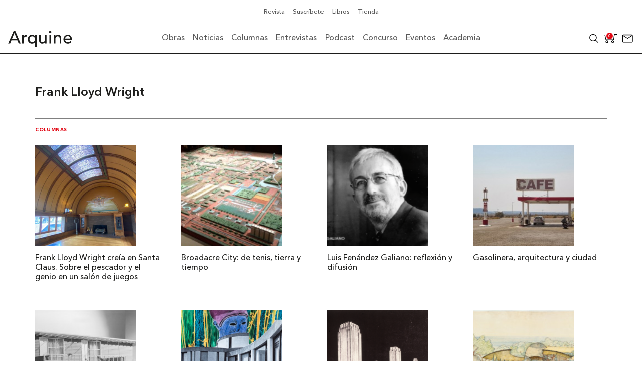

--- FILE ---
content_type: text/html; charset=UTF-8
request_url: https://arquine.com/etiqueta/frank-lloyd-wright/
body_size: 48177
content:
    <!DOCTYPE html>
    <html lang="es">
        <head>
            <meta charset="UTF-8">
            <meta name="lang" content="es">
            <meta http-equiv="X-UA-Compatible" content="IE=edge">
            <meta name="format-detection" content="address=no,email=no,telephone=no">
            <meta name="viewport" content="width=device-width, initial-scale=1.0 user-scalable=no">
            <meta name="theme-color" content="#555">
            <meta name="description" content="">
            <meta name="DC.title" lang="es" content="Frank Lloyd Wright - Arquine">
            <meta name="DC.description" lang="es" content="">
            <meta name="DC.creator" content="Arquine">
            <meta name="DC.language" content="es">
            <meta property="og:title" content="Frank Lloyd Wright - Arquine">
            <meta property="og:description" content="">
            <meta property="og:image" content="https://arquine.com/wp-content/uploads/2022/07/portada-100-13.png">
            <meta property="og:image:width" content="3277">
            <meta property="og:image:height" content="1908">
            <meta property="og:url" content="https://arquine.com/etiqueta/frank-lloyd-wright/">
            <meta property="og:site_name" content="Arquine">
            <meta property="og:type" content="website">

            <title>Frank Lloyd Wright - Arquine</title>

            <link rel="preconnect" href="https://fonts.googleapis.com">
            <link rel="preconnect" href="https://fonts.gstatic.com" crossorigin>
            <link rel="canonical" href="https://arquine.com/etiqueta/frank-lloyd-wright/">
            <link rel="shortcut icon" type="image/jpeg" href="https://arquine.com/wp-content/uploads/2022/09/favicon-arquine.jpg">

                            <script async src="https://securepubads.g.doubleclick.net/tag/js/gpt.js"></script>
<script>
  window.googletag = window.googletag || {cmd: []};
  googletag.cmd.push(function() {
    googletag.defineSlot('/3849606/Home_Leaderboard_728x90', [[728, 90], [320, 50], [468, 60], [320, 100]], 'div-gpt-ad-1707329699380-0').addService(googletag.pubads());
    googletag.pubads().enableSingleRequest();
    googletag.enableServices();
  });
</script>

<!-- Global site tag (gtag.js) - Google Analytics -->
<script async src="https://www.googletagmanager.com/gtag/js?id=G-V13T6LZFW6"></script>
<script>
  window.dataLayer = window.dataLayer || [];
  function gtag(){dataLayer.push(arguments);}
  gtag('js', new Date());

  gtag('config', 'G-V13T6LZFW6');
</script>            <meta name='robots' content='noindex, follow' />

<!-- Google Tag Manager for WordPress by gtm4wp.com -->
<script data-cfasync="false" data-pagespeed-no-defer>
	var gtm4wp_datalayer_name = "dataLayer";
	var dataLayer = dataLayer || [];
</script>
<!-- End Google Tag Manager for WordPress by gtm4wp.com -->
	<!-- This site is optimized with the Yoast SEO plugin v26.7 - https://yoast.com/wordpress/plugins/seo/ -->
	<title>Resultados de búsqueda para la etiqueta [Frank Lloyd Wright ] | Arquine</title>
	<meta property="og:locale" content="es_MX" />
	<meta property="og:type" content="article" />
	<meta property="og:title" content="Resultados de búsqueda para la etiqueta [Frank Lloyd Wright ] | Arquine" />
	<meta property="og:url" content="https://arquine.com/etiqueta/frank-lloyd-wright/" />
	<meta property="og:site_name" content="Arquine" />
	<meta property="og:image" content="https://arquine.com/wp-content/uploads/2023/11/CFA-FOTOS-ARQUINE-©-VVB-2-1.jpg" />
	<meta property="og:image:width" content="1900" />
	<meta property="og:image:height" content="1069" />
	<meta property="og:image:type" content="image/jpeg" />
	<meta name="twitter:card" content="summary_large_image" />
	<meta name="twitter:site" content="@Arquine" />
	<style media="all">:root{--woocommerce:#720eec;--wc-green:#7ad03a;--wc-red:#a00;--wc-orange:#ffba00;--wc-blue:#2ea2cc;--wc-primary:#720eec;--wc-primary-text:#fcfbfe;--wc-secondary:#e9e6ed;--wc-secondary-text:#515151;--wc-highlight:#958e09;--wc-highligh-text:#fff;--wc-content-bg:#fff;--wc-subtext:#767676;--wc-form-border-color:rgba(32,7,7,.8);--wc-form-border-radius:4px;--wc-form-border-width:1px}.woocommerce .woocommerce-error .button,.woocommerce .woocommerce-info .button,.woocommerce .woocommerce-message .button,.woocommerce-page .woocommerce-error .button,.woocommerce-page .woocommerce-info .button,.woocommerce-page .woocommerce-message .button{float:right}.woocommerce .col2-set,.woocommerce-page .col2-set{width:100%}.woocommerce .col2-set:after,.woocommerce .col2-set:before,.woocommerce-page .col2-set:after,.woocommerce-page .col2-set:before{content:" ";display:table}.woocommerce .col2-set:after,.woocommerce-page .col2-set:after{clear:both}.woocommerce .col2-set .col-1,.woocommerce-page .col2-set .col-1{float:left;width:48%}.woocommerce .col2-set .col-2,.woocommerce-page .col2-set .col-2{float:right;width:48%}.woocommerce img,.woocommerce-page img{height:auto;max-width:100%}.woocommerce #content div.product div.images,.woocommerce div.product div.images,.woocommerce-page #content div.product div.images,.woocommerce-page div.product div.images{float:left;width:48%}.woocommerce #content div.product div.thumbnails:after,.woocommerce #content div.product div.thumbnails:before,.woocommerce div.product div.thumbnails:after,.woocommerce div.product div.thumbnails:before,.woocommerce-page #content div.product div.thumbnails:after,.woocommerce-page #content div.product div.thumbnails:before,.woocommerce-page div.product div.thumbnails:after,.woocommerce-page div.product div.thumbnails:before{content:" ";display:table}.woocommerce #content div.product div.thumbnails:after,.woocommerce div.product div.thumbnails:after,.woocommerce-page #content div.product div.thumbnails:after,.woocommerce-page div.product div.thumbnails:after{clear:both}.woocommerce #content div.product div.thumbnails a,.woocommerce div.product div.thumbnails a,.woocommerce-page #content div.product div.thumbnails a,.woocommerce-page div.product div.thumbnails a{float:left;width:30.75%;margin-right:3.8%;margin-bottom:1em}.woocommerce #content div.product div.thumbnails a.last,.woocommerce div.product div.thumbnails a.last,.woocommerce-page #content div.product div.thumbnails a.last,.woocommerce-page div.product div.thumbnails a.last{margin-right:0}.woocommerce #content div.product div.thumbnails a.first,.woocommerce div.product div.thumbnails a.first,.woocommerce-page #content div.product div.thumbnails a.first,.woocommerce-page div.product div.thumbnails a.first{clear:both}.woocommerce #content div.product div.thumbnails.columns-1 a,.woocommerce div.product div.thumbnails.columns-1 a,.woocommerce-page #content div.product div.thumbnails.columns-1 a,.woocommerce-page div.product div.thumbnails.columns-1 a{width:100%;margin-right:0;float:none}.woocommerce #content div.product div.thumbnails.columns-2 a,.woocommerce div.product div.thumbnails.columns-2 a,.woocommerce-page #content div.product div.thumbnails.columns-2 a,.woocommerce-page div.product div.thumbnails.columns-2 a{width:48%}.woocommerce #content div.product div.thumbnails.columns-4 a,.woocommerce div.product div.thumbnails.columns-4 a,.woocommerce-page #content div.product div.thumbnails.columns-4 a,.woocommerce-page div.product div.thumbnails.columns-4 a{width:22.05%}.woocommerce #content div.product div.thumbnails.columns-5 a,.woocommerce div.product div.thumbnails.columns-5 a,.woocommerce-page #content div.product div.thumbnails.columns-5 a,.woocommerce-page div.product div.thumbnails.columns-5 a{width:16.9%}.woocommerce #content div.product div.summary,.woocommerce div.product div.summary,.woocommerce-page #content div.product div.summary,.woocommerce-page div.product div.summary{float:right;width:48%;clear:none}.woocommerce #content div.product .woocommerce-tabs,.woocommerce div.product .woocommerce-tabs,.woocommerce-page #content div.product .woocommerce-tabs,.woocommerce-page div.product .woocommerce-tabs{clear:both}.woocommerce #content div.product .woocommerce-tabs ul.tabs:after,.woocommerce #content div.product .woocommerce-tabs ul.tabs:before,.woocommerce div.product .woocommerce-tabs ul.tabs:after,.woocommerce div.product .woocommerce-tabs ul.tabs:before,.woocommerce-page #content div.product .woocommerce-tabs ul.tabs:after,.woocommerce-page #content div.product .woocommerce-tabs ul.tabs:before,.woocommerce-page div.product .woocommerce-tabs ul.tabs:after,.woocommerce-page div.product .woocommerce-tabs ul.tabs:before{content:" ";display:table}.woocommerce #content div.product .woocommerce-tabs ul.tabs:after,.woocommerce div.product .woocommerce-tabs ul.tabs:after,.woocommerce-page #content div.product .woocommerce-tabs ul.tabs:after,.woocommerce-page div.product .woocommerce-tabs ul.tabs:after{clear:both}.woocommerce #content div.product .woocommerce-tabs ul.tabs li,.woocommerce div.product .woocommerce-tabs ul.tabs li,.woocommerce-page #content div.product .woocommerce-tabs ul.tabs li,.woocommerce-page div.product .woocommerce-tabs ul.tabs li{display:inline-block}.woocommerce #content div.product #reviews .comment:after,.woocommerce #content div.product #reviews .comment:before,.woocommerce div.product #reviews .comment:after,.woocommerce div.product #reviews .comment:before,.woocommerce-page #content div.product #reviews .comment:after,.woocommerce-page #content div.product #reviews .comment:before,.woocommerce-page div.product #reviews .comment:after,.woocommerce-page div.product #reviews .comment:before{content:" ";display:table}.woocommerce #content div.product #reviews .comment:after,.woocommerce div.product #reviews .comment:after,.woocommerce-page #content div.product #reviews .comment:after,.woocommerce-page div.product #reviews .comment:after{clear:both}.woocommerce #content div.product #reviews .comment img,.woocommerce div.product #reviews .comment img,.woocommerce-page #content div.product #reviews .comment img,.woocommerce-page div.product #reviews .comment img{float:right;height:auto}.woocommerce ul.products,.woocommerce-page ul.products{clear:both}.woocommerce ul.products:after,.woocommerce ul.products:before,.woocommerce-page ul.products:after,.woocommerce-page ul.products:before{content:" ";display:table}.woocommerce ul.products:after,.woocommerce-page ul.products:after{clear:both}.woocommerce ul.products li.product,.woocommerce-page ul.products li.product{float:left;margin:0 3.8% 2.992em 0;padding:0;position:relative;width:22.05%;margin-left:0}.woocommerce ul.products li.first,.woocommerce-page ul.products li.first{clear:both}.woocommerce ul.products li.last,.woocommerce-page ul.products li.last{margin-right:0}.woocommerce ul.products.columns-1 li.product,.woocommerce-page ul.products.columns-1 li.product{width:100%;margin-right:0}.woocommerce ul.products.columns-2 li.product,.woocommerce-page ul.products.columns-2 li.product{width:48%}.woocommerce ul.products.columns-3 li.product,.woocommerce-page ul.products.columns-3 li.product{width:30.75%}.woocommerce ul.products.columns-5 li.product,.woocommerce-page ul.products.columns-5 li.product{width:16.95%}.woocommerce ul.products.columns-6 li.product,.woocommerce-page ul.products.columns-6 li.product{width:13.5%}.woocommerce-page.columns-1 ul.products li.product,.woocommerce.columns-1 ul.products li.product{width:100%;margin-right:0}.woocommerce-page.columns-2 ul.products li.product,.woocommerce.columns-2 ul.products li.product{width:48%}.woocommerce-page.columns-3 ul.products li.product,.woocommerce.columns-3 ul.products li.product{width:30.75%}.woocommerce-page.columns-5 ul.products li.product,.woocommerce.columns-5 ul.products li.product{width:16.95%}.woocommerce-page.columns-6 ul.products li.product,.woocommerce.columns-6 ul.products li.product{width:13.5%}.woocommerce .woocommerce-result-count,.woocommerce-page .woocommerce-result-count{float:left}.woocommerce .woocommerce-ordering,.woocommerce-page .woocommerce-ordering{float:right}.woocommerce .woocommerce-pagination ul.page-numbers:after,.woocommerce .woocommerce-pagination ul.page-numbers:before,.woocommerce-page .woocommerce-pagination ul.page-numbers:after,.woocommerce-page .woocommerce-pagination ul.page-numbers:before{content:" ";display:table}.woocommerce .woocommerce-pagination ul.page-numbers:after,.woocommerce-page .woocommerce-pagination ul.page-numbers:after{clear:both}.woocommerce .woocommerce-pagination ul.page-numbers li,.woocommerce-page .woocommerce-pagination ul.page-numbers li{display:inline-block}.woocommerce #content table.cart img,.woocommerce table.cart img,.woocommerce-page #content table.cart img,.woocommerce-page table.cart img{height:auto}.woocommerce #content table.cart td.actions,.woocommerce table.cart td.actions,.woocommerce-page #content table.cart td.actions,.woocommerce-page table.cart td.actions{text-align:right}.woocommerce #content table.cart td.actions .input-text,.woocommerce table.cart td.actions .input-text,.woocommerce-page #content table.cart td.actions .input-text,.woocommerce-page table.cart td.actions .input-text{width:80px}.woocommerce #content table.cart td.actions .coupon,.woocommerce table.cart td.actions .coupon,.woocommerce-page #content table.cart td.actions .coupon,.woocommerce-page table.cart td.actions .coupon{float:left}.woocommerce .cart-collaterals,.woocommerce-page .cart-collaterals{width:100%}.woocommerce .cart-collaterals:after,.woocommerce .cart-collaterals:before,.woocommerce-page .cart-collaterals:after,.woocommerce-page .cart-collaterals:before{content:" ";display:table}.woocommerce .cart-collaterals:after,.woocommerce-page .cart-collaterals:after{clear:both}.woocommerce .cart-collaterals .related,.woocommerce-page .cart-collaterals .related{width:30.75%;float:left}.woocommerce .cart-collaterals .cross-sells,.woocommerce-page .cart-collaterals .cross-sells{width:48%;float:left}.woocommerce .cart-collaterals .cross-sells ul.products,.woocommerce-page .cart-collaterals .cross-sells ul.products{float:none}.woocommerce .cart-collaterals .cross-sells ul.products li,.woocommerce-page .cart-collaterals .cross-sells ul.products li{width:48%}.woocommerce .cart-collaterals .shipping_calculator,.woocommerce-page .cart-collaterals .shipping_calculator{width:48%;clear:right;float:right}.woocommerce .cart-collaterals .shipping_calculator:after,.woocommerce .cart-collaterals .shipping_calculator:before,.woocommerce-page .cart-collaterals .shipping_calculator:after,.woocommerce-page .cart-collaterals .shipping_calculator:before{content:" ";display:table}.woocommerce .cart-collaterals .shipping_calculator:after,.woocommerce-page .cart-collaterals .shipping_calculator:after{clear:both}.woocommerce .cart-collaterals .shipping_calculator .col2-set .col-1,.woocommerce .cart-collaterals .shipping_calculator .col2-set .col-2,.woocommerce-page .cart-collaterals .shipping_calculator .col2-set .col-1,.woocommerce-page .cart-collaterals .shipping_calculator .col2-set .col-2{width:47%}.woocommerce .cart-collaterals .cart_totals,.woocommerce-page .cart-collaterals .cart_totals{float:right;width:48%}.woocommerce ul.cart_list li:after,.woocommerce ul.cart_list li:before,.woocommerce ul.product_list_widget li:after,.woocommerce ul.product_list_widget li:before,.woocommerce-page ul.cart_list li:after,.woocommerce-page ul.cart_list li:before,.woocommerce-page ul.product_list_widget li:after,.woocommerce-page ul.product_list_widget li:before{content:" ";display:table}.woocommerce ul.cart_list li:after,.woocommerce ul.product_list_widget li:after,.woocommerce-page ul.cart_list li:after,.woocommerce-page ul.product_list_widget li:after{clear:both}.woocommerce ul.cart_list li img,.woocommerce ul.product_list_widget li img,.woocommerce-page ul.cart_list li img,.woocommerce-page ul.product_list_widget li img{float:right;height:auto}.woocommerce form .form-row:after,.woocommerce form .form-row:before,.woocommerce-page form .form-row:after,.woocommerce-page form .form-row:before{content:" ";display:table}.woocommerce form .form-row:after,.woocommerce-page form .form-row:after{clear:both}.woocommerce form .form-row label,.woocommerce-page form .form-row label{display:block}.woocommerce form .form-row label.checkbox,.woocommerce-page form .form-row label.checkbox{display:inline}.woocommerce form .form-row select,.woocommerce-page form .form-row select{width:100%}.woocommerce form .form-row .input-text,.woocommerce-page form .form-row .input-text{box-sizing:border-box;width:100%}.woocommerce form .form-row-first,.woocommerce form .form-row-last,.woocommerce-page form .form-row-first,.woocommerce-page form .form-row-last{width:47%;overflow:visible}.woocommerce form .form-row-first,.woocommerce-page form .form-row-first{float:left}.woocommerce form .form-row-last,.woocommerce-page form .form-row-last{float:right}.woocommerce form .form-row-wide,.woocommerce-page form .form-row-wide{clear:both}.woocommerce form .password-input,.woocommerce-page form .password-input{display:flex;flex-direction:column;justify-content:center;position:relative}.woocommerce form .password-input input[type=password],.woocommerce-page form .password-input input[type=password]{padding-right:2.5rem}.woocommerce form .password-input input::-ms-reveal,.woocommerce-page form .password-input input::-ms-reveal{display:none}.woocommerce form .show-password-input,.woocommerce-page form .show-password-input{background-color:transparent;border-radius:0;border:0;color:var(--wc-form-color-text,#000);cursor:pointer;font-size:inherit;line-height:inherit;margin:0;padding:0;position:absolute;right:.7em;text-decoration:none;top:50%;transform:translateY(-50%);-moz-osx-font-smoothing:inherit;-webkit-appearance:none;-webkit-font-smoothing:inherit}.woocommerce form .show-password-input:before,.woocommerce-page form .show-password-input:before{background-repeat:no-repeat;background-size:cover;background-image:url('data:image/svg+xml,<svg width="20" height="20" viewBox="0 0 20 20" fill="none" xmlns="http://www.w3.org/2000/svg"><path d="M17.3 3.3C16.9 2.9 16.2 2.9 15.7 3.3L13.3 5.7C12.2437 5.3079 11.1267 5.1048 10 5.1C6.2 5.2 2.8 7.2 1 10.5C1.2 10.9 1.5 11.3 1.8 11.7C2.6 12.8 3.6 13.7 4.7 14.4L3 16.1C2.6 16.5 2.5 17.2 3 17.7C3.4 18.1 4.1 18.2 4.6 17.7L17.3 4.9C17.7 4.4 17.7 3.7 17.3 3.3ZM6.7 12.3L5.4 13.6C4.2 12.9 3.1 11.9 2.3 10.7C3.5 9 5.1 7.8 7 7.2C5.7 8.6 5.6 10.8 6.7 12.3ZM10.1 9C9.6 8.5 9.7 7.7 10.2 7.2C10.7 6.8 11.4 6.8 11.9 7.2L10.1 9ZM18.3 9.5C17.8 8.8 17.2 8.1 16.5 7.6L15.5 8.6C16.3 9.2 17 9.9 17.6 10.8C15.9 13.4 13 15 9.9 15H9.1L8.1 16C8.8 15.9 9.4 16 10 16C13.3 16 16.4 14.4 18.3 11.7C18.6 11.3 18.8 10.9 19.1 10.5C18.8 10.2 18.6 9.8 18.3 9.5ZM14 10L10 14C12.2 14 14 12.2 14 10Z" fill="%23111111"/></svg>');content:"";display:block;height:22px;width:22px}.woocommerce form .show-password-input.display-password:before,.woocommerce-page form .show-password-input.display-password:before{background-image:url('data:image/svg+xml,<svg width="20" height="20" viewBox="0 0 20 20" fill="none" xmlns="http://www.w3.org/2000/svg"><path d="M18.3 9.49999C15 4.89999 8.50002 3.79999 3.90002 7.19999C2.70002 8.09999 1.70002 9.29999 0.900024 10.6C1.10002 11 1.40002 11.4 1.70002 11.8C5.00002 16.4 11.3 17.4 15.9 14.2C16.8 13.5 17.6 12.8 18.3 11.8C18.6 11.4 18.8 11 19.1 10.6C18.8 10.2 18.6 9.79999 18.3 9.49999ZM10.1 7.19999C10.6 6.69999 11.4 6.69999 11.9 7.19999C12.4 7.69999 12.4 8.49999 11.9 8.99999C11.4 9.49999 10.6 9.49999 10.1 8.99999C9.60003 8.49999 9.60003 7.69999 10.1 7.19999ZM10 14.9C6.90002 14.9 4.00002 13.3 2.30002 10.7C3.50002 8.99999 5.10002 7.79999 7.00002 7.19999C6.30002 7.99999 6.00002 8.89999 6.00002 9.89999C6.00002 12.1 7.70002 14 10 14C12.2 14 14.1 12.3 14.1 9.99999V9.89999C14.1 8.89999 13.7 7.89999 13 7.19999C14.9 7.79999 16.5 8.99999 17.7 10.7C16 13.3 13.1 14.9 10 14.9Z" fill="%23111111"/></svg>')}.woocommerce #payment .form-row select,.woocommerce-page #payment .form-row select{width:auto}.woocommerce #payment .terms,.woocommerce #payment .wc-terms-and-conditions,.woocommerce-page #payment .terms,.woocommerce-page #payment .wc-terms-and-conditions{text-align:left;padding:0 1em 0 0;float:left}.woocommerce #payment #place_order,.woocommerce-page #payment #place_order{float:right}.woocommerce .woocommerce-billing-fields:after,.woocommerce .woocommerce-billing-fields:before,.woocommerce .woocommerce-shipping-fields:after,.woocommerce .woocommerce-shipping-fields:before,.woocommerce-page .woocommerce-billing-fields:after,.woocommerce-page .woocommerce-billing-fields:before,.woocommerce-page .woocommerce-shipping-fields:after,.woocommerce-page .woocommerce-shipping-fields:before{content:" ";display:table}.woocommerce .woocommerce-billing-fields:after,.woocommerce .woocommerce-shipping-fields:after,.woocommerce-page .woocommerce-billing-fields:after,.woocommerce-page .woocommerce-shipping-fields:after{clear:both}.woocommerce .woocommerce-terms-and-conditions,.woocommerce-page .woocommerce-terms-and-conditions{margin-bottom:1.618em;padding:1.618em}.woocommerce .woocommerce-oembed,.woocommerce-page .woocommerce-oembed{position:relative}.woocommerce-account .woocommerce-MyAccount-navigation{float:left;width:30%}.woocommerce-account .woocommerce-MyAccount-content{float:right;width:68%}.woocommerce-account .woocommerce-MyAccount-content mark{background-color:transparent;color:inherit;font-weight:700}.woocommerce-page.left-sidebar #content.twentyeleven{width:58.4%;margin:0 7.6%;float:right}.woocommerce-page.right-sidebar #content.twentyeleven{margin:0 7.6%;width:58.4%;float:left}.twentyfourteen .tfwc{padding:12px 10px 0;max-width:474px;margin:0 auto}.twentyfourteen .tfwc .product .entry-summary{padding:0!important;margin:0 0 1.618em!important}.twentyfourteen .tfwc div.product.hentry.has-post-thumbnail{margin-top:0}@media screen and (min-width:673px){.twentyfourteen .tfwc{padding-right:30px;padding-left:30px}}@media screen and (min-width:1040px){.twentyfourteen .tfwc{padding-right:15px;padding-left:15px}}@media screen and (min-width:1110px){.twentyfourteen .tfwc{padding-right:30px;padding-left:30px}}@media screen and (min-width:1218px){.twentyfourteen .tfwc{margin-right:54px}.full-width .twentyfourteen .tfwc{margin-right:auto}}.twentyfifteen .t15wc{padding-left:7.6923%;padding-right:7.6923%;padding-top:7.6923%;margin-bottom:7.6923%;background:#fff;box-shadow:0 0 1px rgba(0,0,0,.15)}.twentyfifteen .t15wc .page-title{margin-left:0}@media screen and (min-width:38.75em){.twentyfifteen .t15wc{margin-right:7.6923%;margin-left:7.6923%;margin-top:8.3333%}}@media screen and (min-width:59.6875em){.twentyfifteen .t15wc{margin-left:8.3333%;margin-right:8.3333%;padding:10%}.single-product .twentyfifteen .entry-summary{padding:0!important}}.twentysixteen .site-main{margin-right:7.6923%;margin-left:7.6923%}.twentysixteen .entry-summary{margin-right:0;margin-left:0}#content .twentysixteen div.product div.images,#content .twentysixteen div.product div.summary{width:46.42857%}@media screen and (min-width:44.375em){.twentysixteen .site-main{margin-right:23.0769%}}@media screen and (min-width:56.875em){.twentysixteen .site-main{margin-right:0;margin-left:0}.no-sidebar .twentysixteen .site-main{margin-right:15%;margin-left:15%}.no-sidebar .twentysixteen .entry-summary{margin-right:0;margin-left:0}}.rtl .woocommerce .col2-set .col-1,.rtl .woocommerce-page .col2-set .col-1{float:right}.rtl .woocommerce .col2-set .col-2,.rtl .woocommerce-page .col2-set .col-2{float:left}
@charset "UTF-8";
/*!/wp-content/plugins/woocommerce/assets/css/woocommerce.css*/
:root{--woocommerce:#720eec;--wc-green:#7ad03a;--wc-red:#a00;--wc-orange:#ffba00;--wc-blue:#2ea2cc;--wc-primary:#720eec;--wc-primary-text:#fcfbfe;--wc-secondary:#e9e6ed;--wc-secondary-text:#515151;--wc-highlight:#958e09;--wc-highligh-text:#fff;--wc-content-bg:#fff;--wc-subtext:#767676;--wc-form-border-color:rgba(32,7,7,.8);--wc-form-border-radius:4px;--wc-form-border-width:1px}@keyframes spin{100%{transform:rotate(360deg)}}@font-face{font-family:star;src:url(/wp-content/plugins/woocommerce/assets/css/../fonts/WooCommerce.woff2) format("woff2"),url(/wp-content/plugins/woocommerce/assets/css/../fonts/WooCommerce.woff) format("woff"),url(/wp-content/plugins/woocommerce/assets/css/../fonts/WooCommerce.ttf) format("truetype");font-weight:400;font-style:normal;font-display:swap}@font-face{font-family:WooCommerce;src:url(/wp-content/plugins/woocommerce/assets/css/../fonts/WooCommerce.woff2) format("woff2"),url(/wp-content/plugins/woocommerce/assets/css/../fonts/WooCommerce.woff) format("woff"),url(/wp-content/plugins/woocommerce/assets/css/../fonts/WooCommerce.ttf) format("truetype");font-weight:400;font-style:normal;font-display:swap}.woocommerce form .form-row{padding:3px;margin:0 0 6px}.woocommerce form .form-row [placeholder]:focus::-webkit-input-placeholder{-webkit-transition:opacity .5s .5s ease;transition:opacity .5s .5s ease;opacity:0}.woocommerce form .form-row label{line-height:2}.woocommerce form .form-row label.hidden{visibility:hidden}.woocommerce form .form-row label.inline{display:inline}.woocommerce form .form-row .woocommerce-input-wrapper .description{background:#1e85be;color:#fff;border-radius:3px;padding:1em;margin:.5em 0 0;clear:both;display:none;position:relative}.woocommerce form .form-row .woocommerce-input-wrapper .description a{color:#fff;text-decoration:underline;border:0;box-shadow:none}.woocommerce form .form-row .woocommerce-input-wrapper .description:before{left:50%;top:0;margin-top:-4px;transform:translateX(-50%) rotate(180deg);content:"";position:absolute;border-width:4px 6px 0;border-style:solid;border-color:#1e85be transparent transparent;z-index:100;display:block}.woocommerce form .form-row .input-checkbox{display:inline;margin:-2px 8px 0 0;text-align:center;vertical-align:middle}.woocommerce form .form-row .input-text,.woocommerce form .form-row select{font-family:inherit;font-weight:400;letter-spacing:normal;padding:.5em;display:block;background-color:var(--wc-form-color-background,#fff);border:var(--wc-form-border-width) solid var(--wc-form-border-color);border-radius:var(--wc-form-border-radius);color:var(--wc-form-color-text,#000);box-sizing:border-box;width:100%;margin:0;line-height:normal;height:auto}.woocommerce form .form-row .input-text:focus,.woocommerce form .form-row select:focus{border-color:currentColor}.woocommerce form .form-row select{cursor:pointer;appearance:none;padding-right:3em;background-image:url([data-uri]);background-repeat:no-repeat;background-size:16px;background-position:calc(100% - .5em) 50%}.woocommerce form .form-row textarea{height:4em;line-height:1.5;box-shadow:none}.woocommerce form .form-row .required{color:var(--wc-red);font-weight:700;border:0!important;text-decoration:none;visibility:hidden}.woocommerce form .form-row .optional{visibility:visible}.woocommerce form .form-row.woocommerce-invalid label{color:var(--wc-red)}.woocommerce form .form-row.woocommerce-invalid input.input-text,.woocommerce form .form-row.woocommerce-invalid select{border-color:var(--wc-red)}.woocommerce form .form-row.woocommerce-invalid .select2-container:not(.select2-container--open) .select2-selection{border-color:var(--wc-red)}.woocommerce form .form-row.woocommerce-validated input.input-text,.woocommerce form .form-row.woocommerce-validated select{border-color:var(--wc-green)}.woocommerce form .form-row.woocommerce-validated .select2-container:not(.select2-container--open) .select2-selection{border-color:var(--wc-green)}.woocommerce form .form-row ::-webkit-input-placeholder{line-height:normal}.woocommerce form .form-row :-moz-placeholder{line-height:normal}.woocommerce form .form-row :-ms-input-placeholder{line-height:normal}.select2-container{width:100%}.select2-container .select2-selection--single{height:auto}.select2-container .select2-selection--single .select2-selection__rendered{padding:.5em;line-height:normal;box-sizing:border-box;color:var(--wc-form-color-text,#444);font-weight:400}.select2-container .select2-selection--single .select2-selection__placeholder{color:#999}.select2-container .select2-selection--single .select2-selection__arrow{position:absolute;top:2px;right:.5em;height:100%;width:16px}.select2-container .select2-selection--single .select2-selection__arrow b{border:none;display:block;background:url([data-uri]) no-repeat;background-size:16px;width:16px;height:16px;position:absolute;top:50%;left:0;margin:-8px 0 0}.select2-container .select2-dropdown,.select2-container .select2-selection{background-color:var(--wc-form-color-background,#fff);border:var(--wc-form-border-width,1px) solid var(--wc-form-border-color,#aaa);border-radius:var(--wc-form-border-radius,4px)}.select2-container.select2-container--open .select2-dropdown--above{border-bottom:none;border-bottom-left-radius:0;border-bottom-right-radius:0}.select2-container.select2-container--open .select2-dropdown--below{border-top:none;border-top-left-radius:0;border-top-right-radius:0}.select2-results__options{list-style:none;margin:0;padding:0}.select2-results__option{margin:0}.woocommerce-store-notice,p.demo_store{position:absolute;top:0;left:0;right:0;margin:0;width:100%;font-size:1em;padding:1em 0;text-align:center;background-color:#720eec;color:#fcfbfe;z-index:99998;box-shadow:0 1px 1em rgba(0,0,0,.2);display:none}.woocommerce-store-notice a,p.demo_store a{color:#fcfbfe;text-decoration:underline}.screen-reader-text{clip:rect(1px,1px,1px,1px);height:1px;overflow:hidden;position:absolute!important;width:1px;word-wrap:normal!important}.admin-bar p.demo_store{top:32px}.clear{clear:both}.woocommerce .blockUI.blockOverlay{position:relative}.woocommerce .blockUI.blockOverlay:before{height:1em;width:1em;display:block;position:absolute;top:50%;left:50%;margin-left:-.5em;margin-top:-.5em;content:"";animation:spin 1s ease-in-out infinite;background:url(/wp-content/plugins/woocommerce/assets/css/../images/icons/loader.svg) center center;background-size:cover;line-height:1;text-align:center;font-size:2em;color:rgba(0,0,0,.75)}.woocommerce .loader:before{height:1em;width:1em;display:block;position:absolute;top:50%;left:50%;margin-left:-.5em;margin-top:-.5em;content:"";animation:spin 1s ease-in-out infinite;background:url(/wp-content/plugins/woocommerce/assets/css/../images/icons/loader.svg) center center;background-size:cover;line-height:1;text-align:center;font-size:2em;color:rgba(0,0,0,.75)}.woocommerce a.remove{display:block;font-size:1.5em;height:1em;width:1em;text-align:center;line-height:1;border-radius:100%;color:var(--wc-red)!important;text-decoration:none;font-weight:700;border:0}.woocommerce a.remove:hover{color:#fff!important;background:var(--wc-red)}.woocommerce small.note{display:block;color:#767676;font-size:.857em;margin-top:10px}.woocommerce .woocommerce-breadcrumb{margin:0 0 1em;padding:0}.woocommerce .woocommerce-breadcrumb:after,.woocommerce .woocommerce-breadcrumb:before{content:" ";display:table}.woocommerce .woocommerce-breadcrumb:after{clear:both}.woocommerce .quantity .qty{width:3.631em;text-align:center}.woocommerce div.product{margin-bottom:0;position:relative}.woocommerce div.product .product_title{clear:none;margin-top:0;padding:0}.woocommerce div.product p.price ins,.woocommerce div.product span.price ins{background:inherit;font-weight:700;display:inline-block}.woocommerce div.product p.price del,.woocommerce div.product span.price del{opacity:.7;display:inline-block}.woocommerce div.product p.stock{font-size:.92em}.woocommerce div.product .woocommerce-product-rating{margin-bottom:1.618em}.woocommerce div.product div.images{margin-bottom:2em}.woocommerce div.product div.images img{display:block;width:100%;height:auto;box-shadow:none}.woocommerce div.product div.images div.thumbnails{padding-top:1em}.woocommerce div.product div.images.woocommerce-product-gallery{position:relative}.woocommerce div.product div.images .woocommerce-product-gallery__wrapper{transition:all cubic-bezier(.795,-.035,0,1) .5s;margin:0;padding:0}.woocommerce div.product div.images .woocommerce-product-gallery__wrapper .zoomImg{background-color:#fff;opacity:0}.woocommerce div.product div.images .woocommerce-product-gallery__image--placeholder{border:1px solid #f2f2f2}.woocommerce div.product div.images .woocommerce-product-gallery__image:nth-child(n+2){width:25%;display:inline-block}.woocommerce div.product div.images .woocommerce-product-gallery__image a{display:block;outline-offset:-2px}.woocommerce div.product div.images .woocommerce-product-gallery__trigger{background:#fff;border:none;box-sizing:content-box;border-radius:100%;cursor:pointer;font-size:2em;height:36px;padding:0;position:absolute;right:.5em;text-indent:-9999px;top:.5em;width:36px;z-index:99}.woocommerce div.product div.images .woocommerce-product-gallery__trigger:before{border:2px solid #000;border-radius:100%;box-sizing:content-box;content:"";display:block;height:10px;left:9px;top:9px;position:absolute;width:10px}.woocommerce div.product div.images .woocommerce-product-gallery__trigger:after{background:#000;border-radius:6px;box-sizing:content-box;content:"";display:block;height:8px;left:22px;position:absolute;top:19px;transform:rotate(-45deg);width:2px}.woocommerce div.product div.images .woocommerce-product-gallery__trigger span[aria-hidden=true]{border:0;clip-path:inset(50%);height:1px;left:50%;margin:-1px;overflow:hidden;position:absolute;top:50%;width:1px}.woocommerce div.product div.images .flex-control-thumbs{overflow:hidden;zoom:1;margin:0;padding:0}.woocommerce div.product div.images .flex-control-thumbs li{width:25%;float:left;margin:0;list-style:none}.woocommerce div.product div.images .flex-control-thumbs li img{cursor:pointer;opacity:.5;margin:0}.woocommerce div.product div.images .flex-control-thumbs li img.flex-active,.woocommerce div.product div.images .flex-control-thumbs li img:hover{opacity:1}.woocommerce div.product .woocommerce-product-gallery--columns-3 .flex-control-thumbs li:nth-child(3n+1){clear:left}.woocommerce div.product .woocommerce-product-gallery--columns-4 .flex-control-thumbs li:nth-child(4n+1){clear:left}.woocommerce div.product .woocommerce-product-gallery--columns-5 .flex-control-thumbs li:nth-child(5n+1){clear:left}.woocommerce div.product div.summary{margin-bottom:2em}.woocommerce div.product div.social{text-align:right;margin:0 0 1em}.woocommerce div.product div.social span{margin:0 0 0 2px}.woocommerce div.product div.social span span{margin:0}.woocommerce div.product div.social span .stButton .chicklets{padding-left:16px;width:0}.woocommerce div.product div.social iframe{float:left;margin-top:3px}.woocommerce div.product .woocommerce-tabs ul.tabs{list-style:none;padding:0 0 0 1em;margin:0 0 1.618em;overflow:hidden;position:relative}.woocommerce div.product .woocommerce-tabs ul.tabs li{border:1px solid #cfc8d8;background-color:#e9e6ed;color:#515151;display:inline-block;position:relative;z-index:0;border-radius:4px 4px 0 0;margin:0 -5px;padding:0 1em}.woocommerce div.product .woocommerce-tabs ul.tabs li a{display:inline-block;padding:.5em 0;font-weight:700;color:#515151;text-decoration:none}.woocommerce div.product .woocommerce-tabs ul.tabs li a:hover{text-decoration:none;color:#6b6b6b}.woocommerce div.product .woocommerce-tabs ul.tabs li.active{background:#fff;color:#515151;z-index:2;border-bottom-color:#fff}.woocommerce div.product .woocommerce-tabs ul.tabs li.active a{color:inherit;text-shadow:inherit}.woocommerce div.product .woocommerce-tabs ul.tabs li.active:before{box-shadow:2px 2px 0 #fff}.woocommerce div.product .woocommerce-tabs ul.tabs li.active:after{box-shadow:-2px 2px 0 #fff}.woocommerce div.product .woocommerce-tabs ul.tabs li:after,.woocommerce div.product .woocommerce-tabs ul.tabs li:before{border:1px solid #cfc8d8;position:absolute;bottom:-1px;width:5px;height:5px;content:" ";box-sizing:border-box}.woocommerce div.product .woocommerce-tabs ul.tabs li:before{left:-5px;border-bottom-right-radius:4px;border-width:0 1px 1px 0;box-shadow:2px 2px 0 #e9e6ed}.woocommerce div.product .woocommerce-tabs ul.tabs li:after{right:-5px;border-bottom-left-radius:4px;border-width:0 0 1px 1px;box-shadow:-2px 2px 0 #e9e6ed}.woocommerce div.product .woocommerce-tabs ul.tabs:before{position:absolute;content:" ";width:100%;bottom:0;left:0;border-bottom:1px solid #cfc8d8;z-index:1}.woocommerce div.product .woocommerce-tabs .panel{margin:0 0 2em;padding:0}.woocommerce div.product p.cart{margin-bottom:2em}.woocommerce div.product p.cart:after,.woocommerce div.product p.cart:before{content:" ";display:table}.woocommerce div.product p.cart:after{clear:both}.woocommerce div.product form.cart{margin-bottom:2em}.woocommerce div.product form.cart:after,.woocommerce div.product form.cart:before{content:" ";display:table}.woocommerce div.product form.cart:after{clear:both}.woocommerce div.product form.cart div.quantity{float:left;margin:0 4px 0 0}.woocommerce div.product form.cart table{border-width:0 0 1px}.woocommerce div.product form.cart table td{padding-left:0}.woocommerce div.product form.cart table div.quantity{float:none;margin:0}.woocommerce div.product form.cart table small.stock{display:block;float:none}.woocommerce div.product form.cart .variations{margin-bottom:1em;border:0;width:100%}.woocommerce div.product form.cart .variations td,.woocommerce div.product form.cart .variations th{border:0;line-height:2em;vertical-align:top}.woocommerce div.product form.cart .variations label{font-weight:700;text-align:left}.woocommerce div.product form.cart .variations select{max-width:100%;min-width:75%;display:inline-block;margin-right:1em;appearance:none;-webkit-appearance:none;-moz-appearance:none;padding-right:3em;background:url([data-uri]) no-repeat;background-size:16px;-webkit-background-size:16px;background-position:calc(100% - 12px) 50%;-webkit-background-position:calc(100% - 12px) 50%}.woocommerce div.product form.cart .variations td.label{padding-right:1em}.woocommerce div.product form.cart .woocommerce-variation-description p{margin-bottom:1em}.woocommerce div.product form.cart .reset_variations{visibility:hidden;font-size:.83em}.woocommerce div.product form.cart .wc-no-matching-variations{display:none}.woocommerce div.product form.cart .button{vertical-align:middle;float:left}.woocommerce div.product form.cart .group_table td.woocommerce-grouped-product-list-item__label{padding-right:1em;padding-left:1em}.woocommerce div.product form.cart .group_table td{vertical-align:top;padding-bottom:.5em;border:0}.woocommerce div.product form.cart .group_table td:first-child{width:4em;text-align:center}.woocommerce div.product form.cart .group_table .wc-grouped-product-add-to-cart-checkbox{display:inline-block;width:auto;margin:0 auto;transform:scale(1.5,1.5)}.woocommerce span.onsale{min-height:3.236em;min-width:3.236em;padding:.202em;font-size:1em;font-weight:700;position:absolute;text-align:center;line-height:3.236;top:-.5em;left:-.5em;margin:0;border-radius:100%;background-color:#958e09;color:#fff;font-size:.857em;z-index:9}.woocommerce .products ul,.woocommerce ul.products{margin:0 0 1em;padding:0;list-style:none outside;clear:both}.woocommerce .products ul:after,.woocommerce .products ul:before,.woocommerce ul.products:after,.woocommerce ul.products:before{content:" ";display:table}.woocommerce .products ul:after,.woocommerce ul.products:after{clear:both}.woocommerce .products ul li,.woocommerce ul.products li{list-style:none outside}.woocommerce ul.products li.product .onsale{top:0;right:0;left:auto;margin:-.5em -.5em 0 0}.woocommerce ul.products li.product .woocommerce-loop-category__title,.woocommerce ul.products li.product .woocommerce-loop-product__title,.woocommerce ul.products li.product h3{padding:.5em 0;margin:0;font-size:1em}.woocommerce ul.products li.product a{text-decoration:none}.woocommerce ul.products li.product a.woocommerce-loop-product__link{display:block}.woocommerce ul.products li.product a img{width:100%;height:auto;display:block;margin:0 0 1em;box-shadow:none}.woocommerce ul.products li.product strong{display:block}.woocommerce ul.products li.product .woocommerce-placeholder{border:1px solid #f2f2f2}.woocommerce ul.products li.product .star-rating{font-size:.857em}.woocommerce ul.products li.product .button{display:inline-block;margin-top:1em}.woocommerce ul.products li.product .price{display:block;font-weight:400;margin-bottom:.5em;font-size:.857em}.woocommerce ul.products li.product .price del{color:inherit;opacity:.7;display:inline-block}.woocommerce ul.products li.product .price ins{background:0 0;font-weight:700;display:inline-block}.woocommerce ul.products li.product .price .from{font-size:.67em;margin:-2px 0 0;text-transform:uppercase;color:rgba(90,89,68,.5)}.woocommerce .woocommerce-result-count{margin:0 0 1em}.woocommerce .woocommerce-ordering{margin:0 0 1em}.woocommerce .woocommerce-ordering>label{margin-right:.25rem}.woocommerce .woocommerce-ordering select{vertical-align:top}.woocommerce nav.woocommerce-pagination{text-align:center}.woocommerce nav.woocommerce-pagination ul{display:inline-block;white-space:nowrap;padding:0;clear:both;border:1px solid #cfc8d8;border-right:0;margin:1px}.woocommerce nav.woocommerce-pagination ul li{border-right:1px solid #cfc8d8;padding:0;margin:0;float:left;display:inline;overflow:hidden}.woocommerce nav.woocommerce-pagination ul li a,.woocommerce nav.woocommerce-pagination ul li span{margin:0;text-decoration:none;padding:0;line-height:1;font-size:1em;font-weight:400;padding:.5em;min-width:1em;display:block}.woocommerce nav.woocommerce-pagination ul li a:focus,.woocommerce nav.woocommerce-pagination ul li a:hover,.woocommerce nav.woocommerce-pagination ul li span.current{background:#e9e6ed;color:#816f98}.woocommerce .cart .button,.woocommerce .cart input.button{float:none}.woocommerce a.added_to_cart{padding-top:.5em;display:inline-block}.woocommerce #reviews h2 small{float:right;color:#767676;font-size:15px;margin:10px 0 0}.woocommerce #reviews h2 small a{text-decoration:none;color:#767676}.woocommerce #reviews h3{margin:0}.woocommerce #reviews #respond{margin:0;border:0;padding:0}.woocommerce #reviews #comment{height:75px}.woocommerce #reviews #comments .add_review:after,.woocommerce #reviews #comments .add_review:before{content:" ";display:table}.woocommerce #reviews #comments .add_review:after{clear:both}.woocommerce #reviews #comments h2{clear:none}.woocommerce #reviews #comments ol.commentlist{margin:0;width:100%;background:0 0;list-style:none}.woocommerce #reviews #comments ol.commentlist:after,.woocommerce #reviews #comments ol.commentlist:before{content:" ";display:table}.woocommerce #reviews #comments ol.commentlist:after{clear:both}.woocommerce #reviews #comments ol.commentlist li{padding:0;margin:0 0 20px;border:0;position:relative;background:0;border:0}.woocommerce #reviews #comments ol.commentlist li img.avatar{float:left;position:absolute;top:0;left:0;padding:3px;width:32px;height:auto;background:#e9e6ed;border:1px solid #e1dde7;margin:0;box-shadow:none}.woocommerce #reviews #comments ol.commentlist li .comment-text{margin:0 0 0 50px;border:1px solid #e1dde7;border-radius:4px;padding:1em 1em 0}.woocommerce #reviews #comments ol.commentlist li .comment-text:after,.woocommerce #reviews #comments ol.commentlist li .comment-text:before{content:" ";display:table}.woocommerce #reviews #comments ol.commentlist li .comment-text:after{clear:both}.woocommerce #reviews #comments ol.commentlist li .comment-text p{margin:0 0 1em}.woocommerce #reviews #comments ol.commentlist li .comment-text p.meta{font-size:.83em}.woocommerce #reviews #comments ol.commentlist ul.children{list-style:none outside;margin:20px 0 0 50px}.woocommerce #reviews #comments ol.commentlist ul.children .star-rating{display:none}.woocommerce #reviews #comments ol.commentlist #respond{border:1px solid #e1dde7;border-radius:4px;padding:1em 1em 0;margin:20px 0 0 50px}.woocommerce #reviews #comments .commentlist>li:before{content:""}.woocommerce .star-rating{float:right;overflow:hidden;position:relative;height:1em;line-height:1;font-size:1em;width:5.4em;font-family:WooCommerce}.woocommerce .star-rating:before{content:"sssss";color:#cfc8d8;float:left;top:0;left:0;position:absolute}.woocommerce .star-rating span{overflow:hidden;float:left;top:0;left:0;position:absolute;padding-top:1.5em}.woocommerce .star-rating span:before{content:"SSSSS";top:0;position:absolute;left:0}.woocommerce .woocommerce-product-rating{line-height:2;display:block}.woocommerce .woocommerce-product-rating:after,.woocommerce .woocommerce-product-rating:before{content:" ";display:table}.woocommerce .woocommerce-product-rating:after{clear:both}.woocommerce .woocommerce-product-rating .star-rating{margin:.5em 4px 0 0;float:left}.woocommerce .products .star-rating{display:block;margin:0 0 .5em;float:none}.woocommerce .hreview-aggregate .star-rating{margin:10px 0 0}.woocommerce #review_form #respond{position:static;margin:0;width:auto;padding:0;background:transparent none;border:0}.woocommerce #review_form #respond:after,.woocommerce #review_form #respond:before{content:" ";display:table}.woocommerce #review_form #respond:after{clear:both}.woocommerce #review_form #respond p{margin:0 0 10px}.woocommerce #review_form #respond .form-submit input{left:auto}.woocommerce #review_form #respond textarea{box-sizing:border-box;width:100%}.woocommerce p.stars a{position:relative;height:1em;width:1em;text-indent:-999em;display:inline-block;text-decoration:none;font-size:24px}.woocommerce p.stars a:before{display:block;position:absolute;top:0;left:0;width:1em;height:1em;line-height:1;font-family:WooCommerce;content:"\e021";text-indent:0}.woocommerce p.stars a:hover~a:before{content:"\e021"}.woocommerce p.stars:hover a:before{content:"\e020"}.woocommerce p.stars.selected a.active:before{content:"\e020"}.woocommerce p.stars.selected a.active~a:before{content:"\e021"}.woocommerce p.stars.selected a:not(.active):before{content:"\e020"}.woocommerce table.shop_attributes{border:0;border-top:1px dotted rgba(0,0,0,.1);margin-bottom:1.618em;width:100%}.woocommerce table.shop_attributes th{width:150px;font-weight:700;padding:8px;border-top:0;border-bottom:1px dotted rgba(0,0,0,.1);margin:0;line-height:1.5}.woocommerce table.shop_attributes td{font-style:italic;padding:0;border-top:0;border-bottom:1px dotted rgba(0,0,0,.1);margin:0;line-height:1.5}.woocommerce table.shop_attributes td p{margin:0;padding:8px 0}.woocommerce table.shop_attributes tr:nth-child(even) td,.woocommerce table.shop_attributes tr:nth-child(even) th{background:rgba(0,0,0,.025)}.woocommerce table.shop_table{border:1px solid rgba(0,0,0,.1);margin:0 -1px 24px 0;text-align:left;width:100%;border-collapse:separate;border-radius:5px}.woocommerce table.shop_table th{font-weight:700;padding:9px 12px;line-height:1.5em}.woocommerce table.shop_table td{border-top:1px solid rgba(0,0,0,.1);padding:9px 12px;vertical-align:middle;line-height:1.5em}.woocommerce table.shop_table td small{font-weight:400}.woocommerce table.shop_table td del{font-weight:400}.woocommerce table.shop_table tbody:first-child tr:first-child td,.woocommerce table.shop_table tbody:first-child tr:first-child th{border-top:0}.woocommerce table.shop_table tbody th,.woocommerce table.shop_table tfoot td,.woocommerce table.shop_table tfoot th{font-weight:700;border-top:1px solid rgba(0,0,0,.1)}.woocommerce table.my_account_orders{font-size:.85em}.woocommerce table.my_account_orders td,.woocommerce table.my_account_orders th{padding:4px 8px;vertical-align:middle}.woocommerce table.my_account_orders .button{white-space:nowrap}.woocommerce table.woocommerce-MyAccount-downloads td,.woocommerce table.woocommerce-MyAccount-downloads th{vertical-align:top;text-align:center}.woocommerce table.woocommerce-MyAccount-downloads td:first-child,.woocommerce table.woocommerce-MyAccount-downloads th:first-child{text-align:left}.woocommerce table.woocommerce-MyAccount-downloads td:last-child,.woocommerce table.woocommerce-MyAccount-downloads th:last-child{text-align:left}.woocommerce table.woocommerce-MyAccount-downloads td .woocommerce-MyAccount-downloads-file:before,.woocommerce table.woocommerce-MyAccount-downloads th .woocommerce-MyAccount-downloads-file:before{content:"↓";display:inline-block}.woocommerce td.product-name .wc-item-meta,.woocommerce td.product-name dl.variation{list-style:none outside}.woocommerce td.product-name .wc-item-meta .wc-item-meta-label,.woocommerce td.product-name .wc-item-meta dt,.woocommerce td.product-name dl.variation .wc-item-meta-label,.woocommerce td.product-name dl.variation dt{float:left;clear:both;margin-right:.25em;display:inline-block;list-style:none outside}.woocommerce td.product-name .wc-item-meta dd,.woocommerce td.product-name dl.variation dd{margin:0}.woocommerce td.product-name .wc-item-meta p,.woocommerce td.product-name .wc-item-meta:last-child,.woocommerce td.product-name dl.variation p,.woocommerce td.product-name dl.variation:last-child{margin-bottom:0}.woocommerce td.product-name p.backorder_notification{font-size:.83em}.woocommerce td.product-quantity{min-width:80px}.woocommerce ul.cart_list,.woocommerce ul.product_list_widget{list-style:none outside;padding:0;margin:0}.woocommerce ul.cart_list li,.woocommerce ul.product_list_widget li{padding:4px 0;margin:0;list-style:none}.woocommerce ul.cart_list li:after,.woocommerce ul.cart_list li:before,.woocommerce ul.product_list_widget li:after,.woocommerce ul.product_list_widget li:before{content:" ";display:table}.woocommerce ul.cart_list li:after,.woocommerce ul.product_list_widget li:after{clear:both}.woocommerce ul.cart_list li a,.woocommerce ul.product_list_widget li a{display:block;font-weight:700}.woocommerce ul.cart_list li img,.woocommerce ul.product_list_widget li img{float:right;margin-left:4px;width:32px;height:auto;box-shadow:none}.woocommerce ul.cart_list li dl,.woocommerce ul.product_list_widget li dl{margin:0;padding-left:1em;border-left:2px solid rgba(0,0,0,.1)}.woocommerce ul.cart_list li dl:after,.woocommerce ul.cart_list li dl:before,.woocommerce ul.product_list_widget li dl:after,.woocommerce ul.product_list_widget li dl:before{content:" ";display:table}.woocommerce ul.cart_list li dl:after,.woocommerce ul.product_list_widget li dl:after{clear:both}.woocommerce ul.cart_list li dl dd,.woocommerce ul.cart_list li dl dt,.woocommerce ul.product_list_widget li dl dd,.woocommerce ul.product_list_widget li dl dt{display:inline-block;float:left;margin-bottom:1em}.woocommerce ul.cart_list li dl dt,.woocommerce ul.product_list_widget li dl dt{font-weight:700;padding:0 0 .25em;margin:0 4px 0 0;clear:left}.woocommerce ul.cart_list li dl dd,.woocommerce ul.product_list_widget li dl dd{padding:0 0 .25em}.woocommerce ul.cart_list li dl dd p:last-child,.woocommerce ul.product_list_widget li dl dd p:last-child{margin-bottom:0}.woocommerce ul.cart_list li .star-rating,.woocommerce ul.product_list_widget li .star-rating{float:none}.woocommerce .widget_shopping_cart .total,.woocommerce.widget_shopping_cart .total{border-top:3px double #e9e6ed;padding:4px 0 0}.woocommerce .widget_shopping_cart .total strong,.woocommerce.widget_shopping_cart .total strong{min-width:40px;display:inline-block}.woocommerce .widget_shopping_cart .cart_list li,.woocommerce.widget_shopping_cart .cart_list li{padding-left:2em;position:relative;padding-top:0}.woocommerce .widget_shopping_cart .cart_list li a.remove,.woocommerce.widget_shopping_cart .cart_list li a.remove{position:absolute;top:0;left:0}.woocommerce .widget_shopping_cart .buttons:after,.woocommerce .widget_shopping_cart .buttons:before,.woocommerce.widget_shopping_cart .buttons:after,.woocommerce.widget_shopping_cart .buttons:before{content:" ";display:table}.woocommerce .widget_shopping_cart .buttons:after,.woocommerce.widget_shopping_cart .buttons:after{clear:both}.woocommerce .widget_shopping_cart .buttons a,.woocommerce.widget_shopping_cart .buttons a{margin-right:5px;margin-bottom:5px}.woocommerce form.checkout_coupon,.woocommerce form.login,.woocommerce form.register{border:1px solid #cfc8d8;padding:20px;margin:2em 0;text-align:left;border-radius:5px}.woocommerce form.checkout_coupon .coupon-error-notice{color:var(--wc-red);display:block;font-size:.75em;margin-top:8px}.woocommerce form.checkout_coupon .input-text.has-error:focus{border-color:var(--wc-red)}.woocommerce ul#shipping_method{list-style:none outside;margin:0;padding:0}.woocommerce ul#shipping_method li{margin:0 0 .5em;line-height:1.5em;list-style:none outside}.woocommerce ul#shipping_method li input{margin:3px .4375em 0 0;vertical-align:top}.woocommerce ul#shipping_method li label{display:inline}.woocommerce ul#shipping_method .amount{font-weight:700}.woocommerce p.woocommerce-shipping-contents{margin:0}.woocommerce .wc_bis_form{margin:2em 0;padding:0}.woocommerce .wc_bis_form.hidden{display:none}.woocommerce .wc_bis_form__form-row{display:flex;flex-wrap:wrap;flex-direction:row;align-items:center;justify-content:flex-start;gap:.7em;margin:.7em 0}.woocommerce .wc_bis_form__input{box-sizing:border-box;width:auto;white-space:nowrap}.woocommerce .wc_bis_form__button{box-sizing:border-box;white-space:nowrap}.woocommerce .wc_bis_form__checkbox{font-size:var(--wp--preset--font-size--small,.7em);display:block}.woocommerce :where(.wc_bis_form__input,.wc_bis_form__button){padding:.9rem 1.1rem;line-height:1}.woocommerce ul.order_details{margin:0 0 3em;list-style:none}.woocommerce ul.order_details:after,.woocommerce ul.order_details:before{content:" ";display:table}.woocommerce ul.order_details:after{clear:both}.woocommerce ul.order_details li{float:left;margin-right:2em;text-transform:uppercase;font-size:.715em;line-height:1;border-right:1px dashed #cfc8d8;padding-right:2em;margin-left:0;padding-left:0;list-style-type:none}.woocommerce ul.order_details li strong{display:block;font-size:1.4em;text-transform:none;line-height:1.5}.woocommerce ul.order_details li:last-of-type{border:none}.woocommerce .wc-bacs-bank-details-account-name{font-weight:700}.woocommerce .woocommerce-customer-details,.woocommerce .woocommerce-order-details,.woocommerce .woocommerce-order-downloads{margin-bottom:2em}.woocommerce .woocommerce-customer-details .order-actions--heading,.woocommerce .woocommerce-order-details .order-actions--heading,.woocommerce .woocommerce-order-downloads .order-actions--heading{vertical-align:middle}.woocommerce .woocommerce-customer-details .order-actions-button,.woocommerce .woocommerce-order-details .order-actions-button,.woocommerce .woocommerce-order-downloads .order-actions-button{margin-right:10px}.woocommerce .woocommerce-customer-details .order-actions-button:last-child,.woocommerce .woocommerce-order-details .order-actions-button:last-child,.woocommerce .woocommerce-order-downloads .order-actions-button:last-child{margin-right:0}.woocommerce .woocommerce-customer-details :last-child,.woocommerce .woocommerce-order-details :last-child,.woocommerce .woocommerce-order-downloads :last-child{margin-bottom:0}.woocommerce .woocommerce-customer-details .additional-fields,.woocommerce .woocommerce-customer-details .addresses{margin-bottom:2em}.woocommerce .woocommerce-customer-details .additional-fields:last-child,.woocommerce .woocommerce-customer-details .addresses:last-child{margin-bottom:0}.woocommerce .addresses .wc-block-components-additional-fields-list{margin:0;padding:0}.woocommerce .addresses .wc-block-components-additional-fields-list dt{margin:0;padding:0;font-style:normal;font-weight:700;display:inline}.woocommerce .addresses .wc-block-components-additional-fields-list dt:after{content:": "}.woocommerce .addresses .wc-block-components-additional-fields-list dt:before{content:"";display:block}.woocommerce .addresses .wc-block-components-additional-fields-list dd{margin:0;padding:0;font-style:normal;display:inline}.woocommerce .wc-block-order-confirmation-additional-fields-wrapper .wc-block-components-additional-fields-list{border:1px solid rgba(0,0,0,.1);padding:0;display:grid;grid-template-columns:1fr max-content}.woocommerce .wc-block-order-confirmation-additional-fields-wrapper .wc-block-components-additional-fields-list dt{border-bottom:1px solid rgba(0,0,0,.1);font-style:normal;font-weight:700;padding:1rem;box-sizing:border-box;margin:0!important}.woocommerce .wc-block-order-confirmation-additional-fields-wrapper .wc-block-components-additional-fields-list dt:after{display:none}.woocommerce .wc-block-order-confirmation-additional-fields-wrapper .wc-block-components-additional-fields-list dt:last-of-type{border-bottom:0}.woocommerce .wc-block-order-confirmation-additional-fields-wrapper .wc-block-components-additional-fields-list dd{border-bottom:1px solid rgba(0,0,0,.1);padding:1rem;box-sizing:border-box;text-align:right;margin:0!important}.woocommerce .wc-block-order-confirmation-additional-fields-wrapper .wc-block-components-additional-fields-list dd:last-of-type{border-bottom:0}.woocommerce .woocommerce-customer-details .woocommerce-column__title{margin-top:0}.woocommerce .woocommerce-customer-details address{font-style:normal;margin-bottom:0;border:1px solid rgba(0,0,0,.1);border-bottom-width:2px;border-right-width:2px;text-align:left;width:100%;border-radius:5px;padding:6px 12px;box-sizing:border-box}.woocommerce .woocommerce-customer-details .woocommerce-customer-details--email,.woocommerce .woocommerce-customer-details .woocommerce-customer-details--phone{padding-left:1.5em}.woocommerce .woocommerce-customer-details .woocommerce-customer-details--email:last-child,.woocommerce .woocommerce-customer-details .woocommerce-customer-details--phone:last-child{margin-bottom:0}.woocommerce .woocommerce-customer-details .woocommerce-customer-details--phone:before{font-family:WooCommerce;speak:never;font-weight:400;font-variant:normal;text-transform:none;line-height:1;-webkit-font-smoothing:antialiased;margin-right:.618em;content:"\e037";text-decoration:none;margin-left:-1.5em;line-height:1.75;position:absolute}.woocommerce .woocommerce-customer-details .woocommerce-customer-details--email:before{font-family:WooCommerce;speak:never;font-weight:400;font-variant:normal;text-transform:none;line-height:1;-webkit-font-smoothing:antialiased;margin-right:.618em;content:"\e02d";text-decoration:none;margin-left:-1.5em;line-height:1.75;position:absolute}.woocommerce .woocommerce-widget-layered-nav-list{margin:0;padding:0;border:0;list-style:none outside}.woocommerce .woocommerce-widget-layered-nav-list .woocommerce-widget-layered-nav-list__item{padding:0 0 1px;list-style:none}.woocommerce .woocommerce-widget-layered-nav-list .woocommerce-widget-layered-nav-list__item:after,.woocommerce .woocommerce-widget-layered-nav-list .woocommerce-widget-layered-nav-list__item:before{content:" ";display:table}.woocommerce .woocommerce-widget-layered-nav-list .woocommerce-widget-layered-nav-list__item:after{clear:both}.woocommerce .woocommerce-widget-layered-nav-list .woocommerce-widget-layered-nav-list__item a,.woocommerce .woocommerce-widget-layered-nav-list .woocommerce-widget-layered-nav-list__item span{padding:1px 0}.woocommerce .woocommerce-widget-layered-nav-list .woocommerce-widget-layered-nav-list__item--chosen a:before{font-family:WooCommerce;speak:never;font-weight:400;font-variant:normal;text-transform:none;line-height:1;-webkit-font-smoothing:antialiased;margin-right:.618em;content:"\e013";text-decoration:none;color:var(--wc-red)}.woocommerce .woocommerce-widget-layered-nav-dropdown__submit{margin-top:1em}.woocommerce .widget_layered_nav_filters ul{margin:0;padding:0;border:0;list-style:none outside;overflow:hidden;zoom:1}.woocommerce .widget_layered_nav_filters ul li{float:left;padding:0 1em 1px 1px;list-style:none}.woocommerce .widget_layered_nav_filters ul li a{text-decoration:none}.woocommerce .widget_layered_nav_filters ul li a:before{font-family:WooCommerce;speak:never;font-weight:400;font-variant:normal;text-transform:none;line-height:1;-webkit-font-smoothing:antialiased;margin-right:.618em;content:"\e013";text-decoration:none;color:var(--wc-red);vertical-align:inherit;margin-right:.5em}.woocommerce .widget_price_filter .price_slider{margin-bottom:1em}.woocommerce .widget_price_filter .price_slider_amount{text-align:right;line-height:2.4;font-size:.8751em}.woocommerce .widget_price_filter .price_slider_amount .button{font-size:1.15em;float:left}.woocommerce .widget_price_filter .ui-slider{position:relative;text-align:left;margin-left:.5em;margin-right:.5em}.woocommerce .widget_price_filter .ui-slider .ui-slider-handle{position:absolute;z-index:2;width:1em;height:1em;background-color:#7f54b3;border-radius:1em;cursor:ew-resize;outline:0;top:-.3em;margin-left:-.5em}.woocommerce .widget_price_filter .ui-slider .ui-slider-range{position:absolute;z-index:1;font-size:.7em;display:block;border:0;border-radius:1em;background-color:#7f54b3}.woocommerce .widget_price_filter .price_slider_wrapper .ui-widget-content{border-radius:1em;background-color:#35224c;border:0}.woocommerce .widget_price_filter .ui-slider-horizontal{height:.5em}.woocommerce .widget_price_filter .ui-slider-horizontal .ui-slider-range{top:0;height:100%}.woocommerce .widget_price_filter .ui-slider-horizontal .ui-slider-range-min{left:-1px}.woocommerce .widget_price_filter .ui-slider-horizontal .ui-slider-range-max{right:-1px}.woocommerce .widget_rating_filter ul{margin:0;padding:0;border:0;list-style:none outside}.woocommerce .widget_rating_filter ul li{padding:0 0 1px;list-style:none}.woocommerce .widget_rating_filter ul li:after,.woocommerce .widget_rating_filter ul li:before{content:" ";display:table}.woocommerce .widget_rating_filter ul li:after{clear:both}.woocommerce .widget_rating_filter ul li a{padding:1px 0;text-decoration:none}.woocommerce .widget_rating_filter ul li .star-rating{float:none;display:inline-block}.woocommerce .widget_rating_filter ul li.chosen a:before{font-family:WooCommerce;speak:never;font-weight:400;font-variant:normal;text-transform:none;line-height:1;-webkit-font-smoothing:antialiased;margin-right:.618em;content:"\e013";text-decoration:none;color:var(--wc-red)}.woocommerce .woocommerce-form-login .woocommerce-form-login__submit{float:left;margin-right:1em}.woocommerce .woocommerce-form-login .woocommerce-form-login__rememberme{display:inline-block}.woocommerce:where(body:not(.woocommerce-block-theme-has-button-styles)) #respond input#submit,.woocommerce:where(body:not(.woocommerce-block-theme-has-button-styles)) a.button,.woocommerce:where(body:not(.woocommerce-block-theme-has-button-styles)) button.button,.woocommerce:where(body:not(.woocommerce-block-theme-has-button-styles)) input.button,:where(body:not(.woocommerce-block-theme-has-button-styles)):where(:not(.edit-post-visual-editor)) .woocommerce #respond input#submit,:where(body:not(.woocommerce-block-theme-has-button-styles)):where(:not(.edit-post-visual-editor)) .woocommerce a.button,:where(body:not(.woocommerce-block-theme-has-button-styles)):where(:not(.edit-post-visual-editor)) .woocommerce button.button,:where(body:not(.woocommerce-block-theme-has-button-styles)):where(:not(.edit-post-visual-editor)) .woocommerce input.button{font-size:100%;margin:0;line-height:1;cursor:pointer;position:relative;text-decoration:none;overflow:visible;padding:.618em 1em;font-weight:700;border-radius:3px;left:auto;color:#515151;background-color:#e9e6ed;border:0;display:inline-block;background-image:none;box-shadow:none;text-shadow:none}.woocommerce:where(body:not(.woocommerce-block-theme-has-button-styles)) #respond input#submit.loading,.woocommerce:where(body:not(.woocommerce-block-theme-has-button-styles)) a.button.loading,.woocommerce:where(body:not(.woocommerce-block-theme-has-button-styles)) button.button.loading,.woocommerce:where(body:not(.woocommerce-block-theme-has-button-styles)) input.button.loading,:where(body:not(.woocommerce-block-theme-has-button-styles)):where(:not(.edit-post-visual-editor)) .woocommerce #respond input#submit.loading,:where(body:not(.woocommerce-block-theme-has-button-styles)):where(:not(.edit-post-visual-editor)) .woocommerce a.button.loading,:where(body:not(.woocommerce-block-theme-has-button-styles)):where(:not(.edit-post-visual-editor)) .woocommerce button.button.loading,:where(body:not(.woocommerce-block-theme-has-button-styles)):where(:not(.edit-post-visual-editor)) .woocommerce input.button.loading{opacity:.25;padding-right:2.618em}.woocommerce:where(body:not(.woocommerce-block-theme-has-button-styles)) #respond input#submit.loading:after,.woocommerce:where(body:not(.woocommerce-block-theme-has-button-styles)) a.button.loading:after,.woocommerce:where(body:not(.woocommerce-block-theme-has-button-styles)) button.button.loading:after,.woocommerce:where(body:not(.woocommerce-block-theme-has-button-styles)) input.button.loading:after,:where(body:not(.woocommerce-block-theme-has-button-styles)):where(:not(.edit-post-visual-editor)) .woocommerce #respond input#submit.loading:after,:where(body:not(.woocommerce-block-theme-has-button-styles)):where(:not(.edit-post-visual-editor)) .woocommerce a.button.loading:after,:where(body:not(.woocommerce-block-theme-has-button-styles)):where(:not(.edit-post-visual-editor)) .woocommerce button.button.loading:after,:where(body:not(.woocommerce-block-theme-has-button-styles)):where(:not(.edit-post-visual-editor)) .woocommerce input.button.loading:after{font-family:WooCommerce;content:"\e01c";vertical-align:top;font-weight:400;position:absolute;top:.618em;right:1em;animation:spin 2s linear infinite}.woocommerce:where(body:not(.woocommerce-block-theme-has-button-styles)) #respond input#submit.added:after,.woocommerce:where(body:not(.woocommerce-block-theme-has-button-styles)) a.button.added:after,.woocommerce:where(body:not(.woocommerce-block-theme-has-button-styles)) button.button.added:after,.woocommerce:where(body:not(.woocommerce-block-theme-has-button-styles)) input.button.added:after,:where(body:not(.woocommerce-block-theme-has-button-styles)):where(:not(.edit-post-visual-editor)) .woocommerce #respond input#submit.added:after,:where(body:not(.woocommerce-block-theme-has-button-styles)):where(:not(.edit-post-visual-editor)) .woocommerce a.button.added:after,:where(body:not(.woocommerce-block-theme-has-button-styles)):where(:not(.edit-post-visual-editor)) .woocommerce button.button.added:after,:where(body:not(.woocommerce-block-theme-has-button-styles)):where(:not(.edit-post-visual-editor)) .woocommerce input.button.added:after{font-family:WooCommerce;content:"\e017";margin-left:.53em;vertical-align:bottom}.woocommerce:where(body:not(.woocommerce-block-theme-has-button-styles)) #respond input#submit:hover,.woocommerce:where(body:not(.woocommerce-block-theme-has-button-styles)) a.button:hover,.woocommerce:where(body:not(.woocommerce-block-theme-has-button-styles)) button.button:hover,.woocommerce:where(body:not(.woocommerce-block-theme-has-button-styles)) input.button:hover,:where(body:not(.woocommerce-block-theme-has-button-styles)):where(:not(.edit-post-visual-editor)) .woocommerce #respond input#submit:hover,:where(body:not(.woocommerce-block-theme-has-button-styles)):where(:not(.edit-post-visual-editor)) .woocommerce a.button:hover,:where(body:not(.woocommerce-block-theme-has-button-styles)):where(:not(.edit-post-visual-editor)) .woocommerce button.button:hover,:where(body:not(.woocommerce-block-theme-has-button-styles)):where(:not(.edit-post-visual-editor)) .woocommerce input.button:hover{background-color:#dcd7e2;text-decoration:none;background-image:none;color:#515151}.woocommerce:where(body:not(.woocommerce-block-theme-has-button-styles)) #respond input#submit.alt,.woocommerce:where(body:not(.woocommerce-block-theme-has-button-styles)) a.button.alt,.woocommerce:where(body:not(.woocommerce-block-theme-has-button-styles)) button.button.alt,.woocommerce:where(body:not(.woocommerce-block-theme-has-button-styles)) input.button.alt,:where(body:not(.woocommerce-block-theme-has-button-styles)):where(:not(.edit-post-visual-editor)) .woocommerce #respond input#submit.alt,:where(body:not(.woocommerce-block-theme-has-button-styles)):where(:not(.edit-post-visual-editor)) .woocommerce a.button.alt,:where(body:not(.woocommerce-block-theme-has-button-styles)):where(:not(.edit-post-visual-editor)) .woocommerce button.button.alt,:where(body:not(.woocommerce-block-theme-has-button-styles)):where(:not(.edit-post-visual-editor)) .woocommerce input.button.alt{background-color:#7f54b3;color:#fff;-webkit-font-smoothing:antialiased}.woocommerce:where(body:not(.woocommerce-block-theme-has-button-styles)) #respond input#submit.alt:hover,.woocommerce:where(body:not(.woocommerce-block-theme-has-button-styles)) a.button.alt:hover,.woocommerce:where(body:not(.woocommerce-block-theme-has-button-styles)) button.button.alt:hover,.woocommerce:where(body:not(.woocommerce-block-theme-has-button-styles)) input.button.alt:hover,:where(body:not(.woocommerce-block-theme-has-button-styles)):where(:not(.edit-post-visual-editor)) .woocommerce #respond input#submit.alt:hover,:where(body:not(.woocommerce-block-theme-has-button-styles)):where(:not(.edit-post-visual-editor)) .woocommerce a.button.alt:hover,:where(body:not(.woocommerce-block-theme-has-button-styles)):where(:not(.edit-post-visual-editor)) .woocommerce button.button.alt:hover,:where(body:not(.woocommerce-block-theme-has-button-styles)):where(:not(.edit-post-visual-editor)) .woocommerce input.button.alt:hover{background-color:#7249a4;color:#fff}.woocommerce:where(body:not(.woocommerce-block-theme-has-button-styles)) #respond input#submit.alt.disabled,.woocommerce:where(body:not(.woocommerce-block-theme-has-button-styles)) #respond input#submit.alt.disabled:hover,.woocommerce:where(body:not(.woocommerce-block-theme-has-button-styles)) #respond input#submit.alt:disabled,.woocommerce:where(body:not(.woocommerce-block-theme-has-button-styles)) #respond input#submit.alt:disabled:hover,.woocommerce:where(body:not(.woocommerce-block-theme-has-button-styles)) #respond input#submit.alt:disabled[disabled],.woocommerce:where(body:not(.woocommerce-block-theme-has-button-styles)) #respond input#submit.alt:disabled[disabled]:hover,.woocommerce:where(body:not(.woocommerce-block-theme-has-button-styles)) a.button.alt.disabled,.woocommerce:where(body:not(.woocommerce-block-theme-has-button-styles)) a.button.alt.disabled:hover,.woocommerce:where(body:not(.woocommerce-block-theme-has-button-styles)) a.button.alt:disabled,.woocommerce:where(body:not(.woocommerce-block-theme-has-button-styles)) a.button.alt:disabled:hover,.woocommerce:where(body:not(.woocommerce-block-theme-has-button-styles)) a.button.alt:disabled[disabled],.woocommerce:where(body:not(.woocommerce-block-theme-has-button-styles)) a.button.alt:disabled[disabled]:hover,.woocommerce:where(body:not(.woocommerce-block-theme-has-button-styles)) button.button.alt.disabled,.woocommerce:where(body:not(.woocommerce-block-theme-has-button-styles)) button.button.alt.disabled:hover,.woocommerce:where(body:not(.woocommerce-block-theme-has-button-styles)) button.button.alt:disabled,.woocommerce:where(body:not(.woocommerce-block-theme-has-button-styles)) button.button.alt:disabled:hover,.woocommerce:where(body:not(.woocommerce-block-theme-has-button-styles)) button.button.alt:disabled[disabled],.woocommerce:where(body:not(.woocommerce-block-theme-has-button-styles)) button.button.alt:disabled[disabled]:hover,.woocommerce:where(body:not(.woocommerce-block-theme-has-button-styles)) input.button.alt.disabled,.woocommerce:where(body:not(.woocommerce-block-theme-has-button-styles)) input.button.alt.disabled:hover,.woocommerce:where(body:not(.woocommerce-block-theme-has-button-styles)) input.button.alt:disabled,.woocommerce:where(body:not(.woocommerce-block-theme-has-button-styles)) input.button.alt:disabled:hover,.woocommerce:where(body:not(.woocommerce-block-theme-has-button-styles)) input.button.alt:disabled[disabled],.woocommerce:where(body:not(.woocommerce-block-theme-has-button-styles)) input.button.alt:disabled[disabled]:hover,:where(body:not(.woocommerce-block-theme-has-button-styles)):where(:not(.edit-post-visual-editor)) .woocommerce #respond input#submit.alt.disabled,:where(body:not(.woocommerce-block-theme-has-button-styles)):where(:not(.edit-post-visual-editor)) .woocommerce #respond input#submit.alt.disabled:hover,:where(body:not(.woocommerce-block-theme-has-button-styles)):where(:not(.edit-post-visual-editor)) .woocommerce #respond input#submit.alt:disabled,:where(body:not(.woocommerce-block-theme-has-button-styles)):where(:not(.edit-post-visual-editor)) .woocommerce #respond input#submit.alt:disabled:hover,:where(body:not(.woocommerce-block-theme-has-button-styles)):where(:not(.edit-post-visual-editor)) .woocommerce #respond input#submit.alt:disabled[disabled],:where(body:not(.woocommerce-block-theme-has-button-styles)):where(:not(.edit-post-visual-editor)) .woocommerce #respond input#submit.alt:disabled[disabled]:hover,:where(body:not(.woocommerce-block-theme-has-button-styles)):where(:not(.edit-post-visual-editor)) .woocommerce a.button.alt.disabled,:where(body:not(.woocommerce-block-theme-has-button-styles)):where(:not(.edit-post-visual-editor)) .woocommerce a.button.alt.disabled:hover,:where(body:not(.woocommerce-block-theme-has-button-styles)):where(:not(.edit-post-visual-editor)) .woocommerce a.button.alt:disabled,:where(body:not(.woocommerce-block-theme-has-button-styles)):where(:not(.edit-post-visual-editor)) .woocommerce a.button.alt:disabled:hover,:where(body:not(.woocommerce-block-theme-has-button-styles)):where(:not(.edit-post-visual-editor)) .woocommerce a.button.alt:disabled[disabled],:where(body:not(.woocommerce-block-theme-has-button-styles)):where(:not(.edit-post-visual-editor)) .woocommerce a.button.alt:disabled[disabled]:hover,:where(body:not(.woocommerce-block-theme-has-button-styles)):where(:not(.edit-post-visual-editor)) .woocommerce button.button.alt.disabled,:where(body:not(.woocommerce-block-theme-has-button-styles)):where(:not(.edit-post-visual-editor)) .woocommerce button.button.alt.disabled:hover,:where(body:not(.woocommerce-block-theme-has-button-styles)):where(:not(.edit-post-visual-editor)) .woocommerce button.button.alt:disabled,:where(body:not(.woocommerce-block-theme-has-button-styles)):where(:not(.edit-post-visual-editor)) .woocommerce button.button.alt:disabled:hover,:where(body:not(.woocommerce-block-theme-has-button-styles)):where(:not(.edit-post-visual-editor)) .woocommerce button.button.alt:disabled[disabled],:where(body:not(.woocommerce-block-theme-has-button-styles)):where(:not(.edit-post-visual-editor)) .woocommerce button.button.alt:disabled[disabled]:hover,:where(body:not(.woocommerce-block-theme-has-button-styles)):where(:not(.edit-post-visual-editor)) .woocommerce input.button.alt.disabled,:where(body:not(.woocommerce-block-theme-has-button-styles)):where(:not(.edit-post-visual-editor)) .woocommerce input.button.alt.disabled:hover,:where(body:not(.woocommerce-block-theme-has-button-styles)):where(:not(.edit-post-visual-editor)) .woocommerce input.button.alt:disabled,:where(body:not(.woocommerce-block-theme-has-button-styles)):where(:not(.edit-post-visual-editor)) .woocommerce input.button.alt:disabled:hover,:where(body:not(.woocommerce-block-theme-has-button-styles)):where(:not(.edit-post-visual-editor)) .woocommerce input.button.alt:disabled[disabled],:where(body:not(.woocommerce-block-theme-has-button-styles)):where(:not(.edit-post-visual-editor)) .woocommerce input.button.alt:disabled[disabled]:hover{background-color:#7f54b3;color:#fff}.woocommerce:where(body:not(.woocommerce-block-theme-has-button-styles)) #respond input#submit.disabled,.woocommerce:where(body:not(.woocommerce-block-theme-has-button-styles)) #respond input#submit:disabled,.woocommerce:where(body:not(.woocommerce-block-theme-has-button-styles)) #respond input#submit:disabled[disabled],.woocommerce:where(body:not(.woocommerce-block-theme-has-button-styles)) a.button.disabled,.woocommerce:where(body:not(.woocommerce-block-theme-has-button-styles)) a.button:disabled,.woocommerce:where(body:not(.woocommerce-block-theme-has-button-styles)) a.button:disabled[disabled],.woocommerce:where(body:not(.woocommerce-block-theme-has-button-styles)) button.button.disabled,.woocommerce:where(body:not(.woocommerce-block-theme-has-button-styles)) button.button:disabled,.woocommerce:where(body:not(.woocommerce-block-theme-has-button-styles)) button.button:disabled[disabled],.woocommerce:where(body:not(.woocommerce-block-theme-has-button-styles)) input.button.disabled,.woocommerce:where(body:not(.woocommerce-block-theme-has-button-styles)) input.button:disabled,.woocommerce:where(body:not(.woocommerce-block-theme-has-button-styles)) input.button:disabled[disabled],:where(body:not(.woocommerce-block-theme-has-button-styles)):where(:not(.edit-post-visual-editor)) .woocommerce #respond input#submit.disabled,:where(body:not(.woocommerce-block-theme-has-button-styles)):where(:not(.edit-post-visual-editor)) .woocommerce #respond input#submit:disabled,:where(body:not(.woocommerce-block-theme-has-button-styles)):where(:not(.edit-post-visual-editor)) .woocommerce #respond input#submit:disabled[disabled],:where(body:not(.woocommerce-block-theme-has-button-styles)):where(:not(.edit-post-visual-editor)) .woocommerce a.button.disabled,:where(body:not(.woocommerce-block-theme-has-button-styles)):where(:not(.edit-post-visual-editor)) .woocommerce a.button:disabled,:where(body:not(.woocommerce-block-theme-has-button-styles)):where(:not(.edit-post-visual-editor)) .woocommerce a.button:disabled[disabled],:where(body:not(.woocommerce-block-theme-has-button-styles)):where(:not(.edit-post-visual-editor)) .woocommerce button.button.disabled,:where(body:not(.woocommerce-block-theme-has-button-styles)):where(:not(.edit-post-visual-editor)) .woocommerce button.button:disabled,:where(body:not(.woocommerce-block-theme-has-button-styles)):where(:not(.edit-post-visual-editor)) .woocommerce button.button:disabled[disabled],:where(body:not(.woocommerce-block-theme-has-button-styles)):where(:not(.edit-post-visual-editor)) .woocommerce input.button.disabled,:where(body:not(.woocommerce-block-theme-has-button-styles)):where(:not(.edit-post-visual-editor)) .woocommerce input.button:disabled,:where(body:not(.woocommerce-block-theme-has-button-styles)):where(:not(.edit-post-visual-editor)) .woocommerce input.button:disabled[disabled]{color:inherit;cursor:not-allowed;opacity:.5;padding:.618em 1em}.woocommerce:where(body:not(.woocommerce-block-theme-has-button-styles)) #respond input#submit.disabled:hover,.woocommerce:where(body:not(.woocommerce-block-theme-has-button-styles)) #respond input#submit:disabled:hover,.woocommerce:where(body:not(.woocommerce-block-theme-has-button-styles)) #respond input#submit:disabled[disabled]:hover,.woocommerce:where(body:not(.woocommerce-block-theme-has-button-styles)) a.button.disabled:hover,.woocommerce:where(body:not(.woocommerce-block-theme-has-button-styles)) a.button:disabled:hover,.woocommerce:where(body:not(.woocommerce-block-theme-has-button-styles)) a.button:disabled[disabled]:hover,.woocommerce:where(body:not(.woocommerce-block-theme-has-button-styles)) button.button.disabled:hover,.woocommerce:where(body:not(.woocommerce-block-theme-has-button-styles)) button.button:disabled:hover,.woocommerce:where(body:not(.woocommerce-block-theme-has-button-styles)) button.button:disabled[disabled]:hover,.woocommerce:where(body:not(.woocommerce-block-theme-has-button-styles)) input.button.disabled:hover,.woocommerce:where(body:not(.woocommerce-block-theme-has-button-styles)) input.button:disabled:hover,.woocommerce:where(body:not(.woocommerce-block-theme-has-button-styles)) input.button:disabled[disabled]:hover,:where(body:not(.woocommerce-block-theme-has-button-styles)):where(:not(.edit-post-visual-editor)) .woocommerce #respond input#submit.disabled:hover,:where(body:not(.woocommerce-block-theme-has-button-styles)):where(:not(.edit-post-visual-editor)) .woocommerce #respond input#submit:disabled:hover,:where(body:not(.woocommerce-block-theme-has-button-styles)):where(:not(.edit-post-visual-editor)) .woocommerce #respond input#submit:disabled[disabled]:hover,:where(body:not(.woocommerce-block-theme-has-button-styles)):where(:not(.edit-post-visual-editor)) .woocommerce a.button.disabled:hover,:where(body:not(.woocommerce-block-theme-has-button-styles)):where(:not(.edit-post-visual-editor)) .woocommerce a.button:disabled:hover,:where(body:not(.woocommerce-block-theme-has-button-styles)):where(:not(.edit-post-visual-editor)) .woocommerce a.button:disabled[disabled]:hover,:where(body:not(.woocommerce-block-theme-has-button-styles)):where(:not(.edit-post-visual-editor)) .woocommerce button.button.disabled:hover,:where(body:not(.woocommerce-block-theme-has-button-styles)):where(:not(.edit-post-visual-editor)) .woocommerce button.button:disabled:hover,:where(body:not(.woocommerce-block-theme-has-button-styles)):where(:not(.edit-post-visual-editor)) .woocommerce button.button:disabled[disabled]:hover,:where(body:not(.woocommerce-block-theme-has-button-styles)):where(:not(.edit-post-visual-editor)) .woocommerce input.button.disabled:hover,:where(body:not(.woocommerce-block-theme-has-button-styles)):where(:not(.edit-post-visual-editor)) .woocommerce input.button:disabled:hover,:where(body:not(.woocommerce-block-theme-has-button-styles)):where(:not(.edit-post-visual-editor)) .woocommerce input.button:disabled[disabled]:hover{color:inherit;background-color:#e9e6ed}.woocommerce:where(body:not(.woocommerce-uses-block-theme)) .woocommerce-breadcrumb{font-size:.92em;color:#767676}.woocommerce:where(body:not(.woocommerce-uses-block-theme)) .woocommerce-breadcrumb a{color:#767676}.woocommerce:where(body:not(.woocommerce-uses-block-theme)) div.product p.price,.woocommerce:where(body:not(.woocommerce-uses-block-theme)) div.product span.price{color:#958e09;font-size:1.25em}.woocommerce:where(body:not(.woocommerce-uses-block-theme)) div.product .stock{color:#958e09}.woocommerce:where(body:not(.woocommerce-uses-block-theme)) div.product .out-of-stock{color:var(--wc-red)}.woocommerce:where(body:not(.woocommerce-uses-block-theme)) ul.products li.product .price{color:#958e09}.woocommerce:where(body:not(.woocommerce-uses-block-theme)) #reviews #comments ol.commentlist li .meta{color:#767676;font-size:.75em}.woocommerce-no-js form.woocommerce-form-coupon,.woocommerce-no-js form.woocommerce-form-login{display:block!important}.woocommerce-no-js .showcoupon,.woocommerce-no-js .woocommerce-form-coupon-toggle,.woocommerce-no-js .woocommerce-form-login-toggle{display:none!important}.woocommerce-error,.woocommerce-info,.woocommerce-message{padding:1em 2em 1em 3.5em;margin:0 0 2em;position:relative;background-color:#f6f5f8;color:#515151;border-top:3px solid #720eec;list-style:none outside;width:auto;word-wrap:break-word}.woocommerce-error:after,.woocommerce-error:before,.woocommerce-info:after,.woocommerce-info:before,.woocommerce-message:after,.woocommerce-message:before{content:" ";display:table}.woocommerce-error:after,.woocommerce-info:after,.woocommerce-message:after{clear:both}.woocommerce-error:before,.woocommerce-info:before,.woocommerce-message:before{font-family:WooCommerce;content:"\e028";content:"\e028"/"";display:inline-block;position:absolute;top:1em;left:1.5em}.woocommerce-error .button,.woocommerce-info .button,.woocommerce-message .button{float:right}.woocommerce-error li,.woocommerce-info li,.woocommerce-message li{list-style:none outside!important;padding-left:0!important;margin-left:0!important}.rtl.woocommerce .price_label,.rtl.woocommerce .price_label span{direction:ltr;unicode-bidi:embed}.woocommerce-message{border-top-color:#8fae1b}.woocommerce-message:before{content:"\e015";color:#8fae1b}.woocommerce-info{border-top-color:#1e85be}.woocommerce-info:before{color:#1e85be}.woocommerce-error{border-top-color:#b81c23}.woocommerce-error:before{content:"\e016";color:#b81c23}.woocommerce-account .woocommerce:after,.woocommerce-account .woocommerce:before{content:" ";display:table}.woocommerce-account .woocommerce:after{clear:both}.woocommerce-account .addresses .title:after,.woocommerce-account .addresses .title:before{content:" ";display:table}.woocommerce-account .addresses .title:after{clear:both}.woocommerce-account .addresses .title h3{float:left}.woocommerce-account .addresses .title .edit{float:right}.woocommerce-account ol.commentlist.notes li.note p.meta{font-weight:700;margin-bottom:0}.woocommerce-account ol.commentlist.notes li.note .description p:last-child{margin-bottom:0}.woocommerce-account ul.digital-downloads{margin-left:0;padding-left:0}.woocommerce-account ul.digital-downloads li{list-style:none;margin-left:0;padding-left:0}.woocommerce-account ul.digital-downloads li:before{font-family:WooCommerce;speak:never;font-weight:400;font-variant:normal;text-transform:none;line-height:1;-webkit-font-smoothing:antialiased;margin-right:.618em;content:"\e00a";text-decoration:none}.woocommerce-account ul.digital-downloads li .count{float:right}#add_payment_method table.cart .product-thumbnail,.woocommerce-cart table.cart .product-thumbnail,.woocommerce-checkout table.cart .product-thumbnail{min-width:32px}#add_payment_method table.cart img,.woocommerce-cart table.cart img,.woocommerce-checkout table.cart img{width:32px;box-shadow:none}#add_payment_method table.cart td,#add_payment_method table.cart th,.woocommerce-cart table.cart td,.woocommerce-cart table.cart th,.woocommerce-checkout table.cart td,.woocommerce-checkout table.cart th{vertical-align:middle}#add_payment_method table.cart td.actions .coupon .input-text,.woocommerce-cart table.cart td.actions .coupon .input-text,.woocommerce-checkout table.cart td.actions .coupon .input-text{float:left;box-sizing:border-box;border:1px solid #cfc8d8;padding:6px 6px 5px;margin:0 4px 0 0;outline:0}#add_payment_method table.cart td.actions .coupon .input-text.has-error:focus,.woocommerce-cart table.cart td.actions .coupon .input-text.has-error:focus,.woocommerce-checkout table.cart td.actions .coupon .input-text.has-error:focus{border-color:var(--wc-red)}#add_payment_method table.cart td.actions .coupon .coupon-error-notice,.woocommerce-cart table.cart td.actions .coupon .coupon-error-notice,.woocommerce-checkout table.cart td.actions .coupon .coupon-error-notice{clear:left;color:var(--wc-red);flex-basis:100%;float:none;font-size:.75em;margin-bottom:0;margin-top:8px;text-align:left;width:auto}#add_payment_method table.cart input,.woocommerce-cart table.cart input,.woocommerce-checkout table.cart input{margin:0;vertical-align:middle}#add_payment_method .wc-proceed-to-checkout,.woocommerce-cart .wc-proceed-to-checkout,.woocommerce-checkout .wc-proceed-to-checkout{padding:1em 0}#add_payment_method .wc-proceed-to-checkout:after,#add_payment_method .wc-proceed-to-checkout:before,.woocommerce-cart .wc-proceed-to-checkout:after,.woocommerce-cart .wc-proceed-to-checkout:before,.woocommerce-checkout .wc-proceed-to-checkout:after,.woocommerce-checkout .wc-proceed-to-checkout:before{content:" ";display:table}#add_payment_method .wc-proceed-to-checkout:after,.woocommerce-cart .wc-proceed-to-checkout:after,.woocommerce-checkout .wc-proceed-to-checkout:after{clear:both}#add_payment_method .wc-proceed-to-checkout a.checkout-button,.woocommerce-cart .wc-proceed-to-checkout a.checkout-button,.woocommerce-checkout .wc-proceed-to-checkout a.checkout-button{display:block;text-align:center;margin-bottom:1em;font-size:1.25em;padding:1em}#add_payment_method .cart-collaterals .shipping-calculator-button,.woocommerce-cart .cart-collaterals .shipping-calculator-button,.woocommerce-checkout .cart-collaterals .shipping-calculator-button{float:none;margin-top:.5em;display:inline-block}#add_payment_method .cart-collaterals .shipping-calculator-button:after,.woocommerce-cart .cart-collaterals .shipping-calculator-button:after,.woocommerce-checkout .cart-collaterals .shipping-calculator-button:after{font-family:WooCommerce;speak:never;font-weight:400;font-variant:normal;text-transform:none;line-height:1;-webkit-font-smoothing:antialiased;margin-left:.618em;content:"\e019";text-decoration:none}#add_payment_method .cart-collaterals .shipping-calculator-form,.woocommerce-cart .cart-collaterals .shipping-calculator-form,.woocommerce-checkout .cart-collaterals .shipping-calculator-form{margin:1em 0 0}#add_payment_method .cart-collaterals .cart_totals p small,.woocommerce-cart .cart-collaterals .cart_totals p small,.woocommerce-checkout .cart-collaterals .cart_totals p small{color:#767676;font-size:.83em}#add_payment_method .cart-collaterals .cart_totals table,.woocommerce-cart .cart-collaterals .cart_totals table,.woocommerce-checkout .cart-collaterals .cart_totals table{border-collapse:separate;margin:0 0 6px;padding:0}#add_payment_method .cart-collaterals .cart_totals table tr:first-child td,#add_payment_method .cart-collaterals .cart_totals table tr:first-child th,.woocommerce-cart .cart-collaterals .cart_totals table tr:first-child td,.woocommerce-cart .cart-collaterals .cart_totals table tr:first-child th,.woocommerce-checkout .cart-collaterals .cart_totals table tr:first-child td,.woocommerce-checkout .cart-collaterals .cart_totals table tr:first-child th{border-top:0}#add_payment_method .cart-collaterals .cart_totals table th,.woocommerce-cart .cart-collaterals .cart_totals table th,.woocommerce-checkout .cart-collaterals .cart_totals table th{width:35%}#add_payment_method .cart-collaterals .cart_totals table td,#add_payment_method .cart-collaterals .cart_totals table th,.woocommerce-cart .cart-collaterals .cart_totals table td,.woocommerce-cart .cart-collaterals .cart_totals table th,.woocommerce-checkout .cart-collaterals .cart_totals table td,.woocommerce-checkout .cart-collaterals .cart_totals table th{vertical-align:top;border-left:0;border-right:0;line-height:1.5em}#add_payment_method .cart-collaterals .cart_totals table small,.woocommerce-cart .cart-collaterals .cart_totals table small,.woocommerce-checkout .cart-collaterals .cart_totals table small{color:#767676}#add_payment_method .cart-collaterals .cart_totals table select,.woocommerce-cart .cart-collaterals .cart_totals table select,.woocommerce-checkout .cart-collaterals .cart_totals table select{width:100%}#add_payment_method .cart-collaterals .cart_totals .discount td,.woocommerce-cart .cart-collaterals .cart_totals .discount td,.woocommerce-checkout .cart-collaterals .cart_totals .discount td{color:#958e09}#add_payment_method .cart-collaterals .cart_totals tr td,#add_payment_method .cart-collaterals .cart_totals tr th,.woocommerce-cart .cart-collaterals .cart_totals tr td,.woocommerce-cart .cart-collaterals .cart_totals tr th,.woocommerce-checkout .cart-collaterals .cart_totals tr td,.woocommerce-checkout .cart-collaterals .cart_totals tr th{border-top:1px solid #e9e6ed}#add_payment_method .cart-collaterals .cart_totals .woocommerce-shipping-destination,.woocommerce-cart .cart-collaterals .cart_totals .woocommerce-shipping-destination,.woocommerce-checkout .cart-collaterals .cart_totals .woocommerce-shipping-destination{margin-bottom:0}#add_payment_method .cart-collaterals .cross-sells ul.products li.product,.woocommerce-cart .cart-collaterals .cross-sells ul.products li.product,.woocommerce-checkout .cart-collaterals .cross-sells ul.products li.product{margin-top:0}#add_payment_method .checkout .col-2 h3#ship-to-different-address,.woocommerce-cart .checkout .col-2 h3#ship-to-different-address,.woocommerce-checkout .checkout .col-2 h3#ship-to-different-address{float:left;clear:none}#add_payment_method .checkout .col-2 .notes,.woocommerce-cart .checkout .col-2 .notes,.woocommerce-checkout .checkout .col-2 .notes{clear:left}#add_payment_method .checkout .col-2 .form-row-first,.woocommerce-cart .checkout .col-2 .form-row-first,.woocommerce-checkout .checkout .col-2 .form-row-first{clear:left}#add_payment_method .checkout .create-account small,.woocommerce-cart .checkout .create-account small,.woocommerce-checkout .checkout .create-account small{font-size:11px;color:#767676;font-weight:400}#add_payment_method .checkout div.shipping-address,.woocommerce-cart .checkout div.shipping-address,.woocommerce-checkout .checkout div.shipping-address{padding:0;clear:left;width:100%}#add_payment_method .checkout .shipping_address,.woocommerce-cart .checkout .shipping_address,.woocommerce-checkout .checkout .shipping_address{clear:both}#add_payment_method .checkout .checkout-inline-error-message,.woocommerce-cart .checkout .checkout-inline-error-message,.woocommerce-checkout .checkout .checkout-inline-error-message{color:var(--wc-red);font-size:.75em;margin-bottom:0}#add_payment_method #payment,.woocommerce-cart #payment,.woocommerce-checkout #payment{background:rgba(129,110,153,.14);border-radius:5px}#add_payment_method #payment ul.payment_methods,.woocommerce-cart #payment ul.payment_methods,.woocommerce-checkout #payment ul.payment_methods{text-align:left;padding:1em;border-bottom:1px solid rgba(104,87,125,.14);margin:0;list-style:none outside}#add_payment_method #payment ul.payment_methods:after,#add_payment_method #payment ul.payment_methods:before,.woocommerce-cart #payment ul.payment_methods:after,.woocommerce-cart #payment ul.payment_methods:before,.woocommerce-checkout #payment ul.payment_methods:after,.woocommerce-checkout #payment ul.payment_methods:before{content:" ";display:table}#add_payment_method #payment ul.payment_methods:after,.woocommerce-cart #payment ul.payment_methods:after,.woocommerce-checkout #payment ul.payment_methods:after{clear:both}#add_payment_method #payment ul.payment_methods li,.woocommerce-cart #payment ul.payment_methods li,.woocommerce-checkout #payment ul.payment_methods li{line-height:2;text-align:left;margin:0;font-weight:400}#add_payment_method #payment ul.payment_methods li input,.woocommerce-cart #payment ul.payment_methods li input,.woocommerce-checkout #payment ul.payment_methods li input{margin:0 1em 0 0}#add_payment_method #payment ul.payment_methods li img,.woocommerce-cart #payment ul.payment_methods li img,.woocommerce-checkout #payment ul.payment_methods li img{vertical-align:middle;margin:-2px 0 0 .5em;padding:0;position:relative;box-shadow:none}#add_payment_method #payment ul.payment_methods li img+img,.woocommerce-cart #payment ul.payment_methods li img+img,.woocommerce-checkout #payment ul.payment_methods li img+img{margin-left:2px}#add_payment_method #payment ul.payment_methods li:not(.woocommerce-notice):after,#add_payment_method #payment ul.payment_methods li:not(.woocommerce-notice):before,.woocommerce-cart #payment ul.payment_methods li:not(.woocommerce-notice):after,.woocommerce-cart #payment ul.payment_methods li:not(.woocommerce-notice):before,.woocommerce-checkout #payment ul.payment_methods li:not(.woocommerce-notice):after,.woocommerce-checkout #payment ul.payment_methods li:not(.woocommerce-notice):before{content:" ";display:table}#add_payment_method #payment ul.payment_methods li:not(.woocommerce-notice):after,.woocommerce-cart #payment ul.payment_methods li:not(.woocommerce-notice):after,.woocommerce-checkout #payment ul.payment_methods li:not(.woocommerce-notice):after{clear:both}#add_payment_method #payment div.form-row,.woocommerce-cart #payment div.form-row,.woocommerce-checkout #payment div.form-row{padding:1em}#add_payment_method #payment div.payment_box,.woocommerce-cart #payment div.payment_box,.woocommerce-checkout #payment div.payment_box{position:relative;box-sizing:border-box;width:100%;padding:1em;margin:1em 0;font-size:.92em;border-radius:2px;line-height:1.5;background-color:#dcd7e2;color:#515151}#add_payment_method #payment div.payment_box input.input-text,#add_payment_method #payment div.payment_box textarea,.woocommerce-cart #payment div.payment_box input.input-text,.woocommerce-cart #payment div.payment_box textarea,.woocommerce-checkout #payment div.payment_box input.input-text,.woocommerce-checkout #payment div.payment_box textarea{border-color:#c2bacd;border-top-color:#b5abc2}#add_payment_method #payment div.payment_box ::-webkit-input-placeholder,.woocommerce-cart #payment div.payment_box ::-webkit-input-placeholder,.woocommerce-checkout #payment div.payment_box ::-webkit-input-placeholder{color:#b5abc2}#add_payment_method #payment div.payment_box :-moz-placeholder,.woocommerce-cart #payment div.payment_box :-moz-placeholder,.woocommerce-checkout #payment div.payment_box :-moz-placeholder{color:#b5abc2}#add_payment_method #payment div.payment_box :-ms-input-placeholder,.woocommerce-cart #payment div.payment_box :-ms-input-placeholder,.woocommerce-checkout #payment div.payment_box :-ms-input-placeholder{color:#b5abc2}#add_payment_method #payment div.payment_box .woocommerce-SavedPaymentMethods,.woocommerce-cart #payment div.payment_box .woocommerce-SavedPaymentMethods,.woocommerce-checkout #payment div.payment_box .woocommerce-SavedPaymentMethods{list-style:none outside;margin:0}#add_payment_method #payment div.payment_box .woocommerce-SavedPaymentMethods .woocommerce-SavedPaymentMethods-new,#add_payment_method #payment div.payment_box .woocommerce-SavedPaymentMethods .woocommerce-SavedPaymentMethods-token,.woocommerce-cart #payment div.payment_box .woocommerce-SavedPaymentMethods .woocommerce-SavedPaymentMethods-new,.woocommerce-cart #payment div.payment_box .woocommerce-SavedPaymentMethods .woocommerce-SavedPaymentMethods-token,.woocommerce-checkout #payment div.payment_box .woocommerce-SavedPaymentMethods .woocommerce-SavedPaymentMethods-new,.woocommerce-checkout #payment div.payment_box .woocommerce-SavedPaymentMethods .woocommerce-SavedPaymentMethods-token{margin:0 0 .5em}#add_payment_method #payment div.payment_box .woocommerce-SavedPaymentMethods .woocommerce-SavedPaymentMethods-new label,#add_payment_method #payment div.payment_box .woocommerce-SavedPaymentMethods .woocommerce-SavedPaymentMethods-token label,.woocommerce-cart #payment div.payment_box .woocommerce-SavedPaymentMethods .woocommerce-SavedPaymentMethods-new label,.woocommerce-cart #payment div.payment_box .woocommerce-SavedPaymentMethods .woocommerce-SavedPaymentMethods-token label,.woocommerce-checkout #payment div.payment_box .woocommerce-SavedPaymentMethods .woocommerce-SavedPaymentMethods-new label,.woocommerce-checkout #payment div.payment_box .woocommerce-SavedPaymentMethods .woocommerce-SavedPaymentMethods-token label{cursor:pointer}#add_payment_method #payment div.payment_box .woocommerce-SavedPaymentMethods .woocommerce-SavedPaymentMethods-tokenInput,.woocommerce-cart #payment div.payment_box .woocommerce-SavedPaymentMethods .woocommerce-SavedPaymentMethods-tokenInput,.woocommerce-checkout #payment div.payment_box .woocommerce-SavedPaymentMethods .woocommerce-SavedPaymentMethods-tokenInput{vertical-align:middle;margin:-3px 1em 0 0;position:relative}#add_payment_method #payment div.payment_box .wc-credit-card-form,.woocommerce-cart #payment div.payment_box .wc-credit-card-form,.woocommerce-checkout #payment div.payment_box .wc-credit-card-form{border:0;padding:0;margin:1em 0 0}#add_payment_method #payment div.payment_box .wc-credit-card-form-card-cvc,#add_payment_method #payment div.payment_box .wc-credit-card-form-card-expiry,#add_payment_method #payment div.payment_box .wc-credit-card-form-card-number,.woocommerce-cart #payment div.payment_box .wc-credit-card-form-card-cvc,.woocommerce-cart #payment div.payment_box .wc-credit-card-form-card-expiry,.woocommerce-cart #payment div.payment_box .wc-credit-card-form-card-number,.woocommerce-checkout #payment div.payment_box .wc-credit-card-form-card-cvc,.woocommerce-checkout #payment div.payment_box .wc-credit-card-form-card-expiry,.woocommerce-checkout #payment div.payment_box .wc-credit-card-form-card-number{font-size:1.5em;padding:8px;background-repeat:no-repeat;background-position:right .618em center;background-size:32px 20px}#add_payment_method #payment div.payment_box .wc-credit-card-form-card-cvc.visa,#add_payment_method #payment div.payment_box .wc-credit-card-form-card-expiry.visa,#add_payment_method #payment div.payment_box .wc-credit-card-form-card-number.visa,.woocommerce-cart #payment div.payment_box .wc-credit-card-form-card-cvc.visa,.woocommerce-cart #payment div.payment_box .wc-credit-card-form-card-expiry.visa,.woocommerce-cart #payment div.payment_box .wc-credit-card-form-card-number.visa,.woocommerce-checkout #payment div.payment_box .wc-credit-card-form-card-cvc.visa,.woocommerce-checkout #payment div.payment_box .wc-credit-card-form-card-expiry.visa,.woocommerce-checkout #payment div.payment_box .wc-credit-card-form-card-number.visa{background-image:url(/wp-content/plugins/woocommerce/assets/css/../images/icons/credit-cards/visa.svg)}#add_payment_method #payment div.payment_box .wc-credit-card-form-card-cvc.mastercard,#add_payment_method #payment div.payment_box .wc-credit-card-form-card-expiry.mastercard,#add_payment_method #payment div.payment_box .wc-credit-card-form-card-number.mastercard,.woocommerce-cart #payment div.payment_box .wc-credit-card-form-card-cvc.mastercard,.woocommerce-cart #payment div.payment_box .wc-credit-card-form-card-expiry.mastercard,.woocommerce-cart #payment div.payment_box .wc-credit-card-form-card-number.mastercard,.woocommerce-checkout #payment div.payment_box .wc-credit-card-form-card-cvc.mastercard,.woocommerce-checkout #payment div.payment_box .wc-credit-card-form-card-expiry.mastercard,.woocommerce-checkout #payment div.payment_box .wc-credit-card-form-card-number.mastercard{background-image:url(/wp-content/plugins/woocommerce/assets/css/../images/icons/credit-cards/mastercard.svg)}#add_payment_method #payment div.payment_box .wc-credit-card-form-card-cvc.laser,#add_payment_method #payment div.payment_box .wc-credit-card-form-card-expiry.laser,#add_payment_method #payment div.payment_box .wc-credit-card-form-card-number.laser,.woocommerce-cart #payment div.payment_box .wc-credit-card-form-card-cvc.laser,.woocommerce-cart #payment div.payment_box .wc-credit-card-form-card-expiry.laser,.woocommerce-cart #payment div.payment_box .wc-credit-card-form-card-number.laser,.woocommerce-checkout #payment div.payment_box .wc-credit-card-form-card-cvc.laser,.woocommerce-checkout #payment div.payment_box .wc-credit-card-form-card-expiry.laser,.woocommerce-checkout #payment div.payment_box .wc-credit-card-form-card-number.laser{background-image:url(/wp-content/plugins/woocommerce/assets/css/../images/icons/credit-cards/laser.svg)}#add_payment_method #payment div.payment_box .wc-credit-card-form-card-cvc.dinersclub,#add_payment_method #payment div.payment_box .wc-credit-card-form-card-expiry.dinersclub,#add_payment_method #payment div.payment_box .wc-credit-card-form-card-number.dinersclub,.woocommerce-cart #payment div.payment_box .wc-credit-card-form-card-cvc.dinersclub,.woocommerce-cart #payment div.payment_box .wc-credit-card-form-card-expiry.dinersclub,.woocommerce-cart #payment div.payment_box .wc-credit-card-form-card-number.dinersclub,.woocommerce-checkout #payment div.payment_box .wc-credit-card-form-card-cvc.dinersclub,.woocommerce-checkout #payment div.payment_box .wc-credit-card-form-card-expiry.dinersclub,.woocommerce-checkout #payment div.payment_box .wc-credit-card-form-card-number.dinersclub{background-image:url(/wp-content/plugins/woocommerce/assets/css/../images/icons/credit-cards/diners.svg)}#add_payment_method #payment div.payment_box .wc-credit-card-form-card-cvc.maestro,#add_payment_method #payment div.payment_box .wc-credit-card-form-card-expiry.maestro,#add_payment_method #payment div.payment_box .wc-credit-card-form-card-number.maestro,.woocommerce-cart #payment div.payment_box .wc-credit-card-form-card-cvc.maestro,.woocommerce-cart #payment div.payment_box .wc-credit-card-form-card-expiry.maestro,.woocommerce-cart #payment div.payment_box .wc-credit-card-form-card-number.maestro,.woocommerce-checkout #payment div.payment_box .wc-credit-card-form-card-cvc.maestro,.woocommerce-checkout #payment div.payment_box .wc-credit-card-form-card-expiry.maestro,.woocommerce-checkout #payment div.payment_box .wc-credit-card-form-card-number.maestro{background-image:url(/wp-content/plugins/woocommerce/assets/css/../images/icons/credit-cards/maestro.svg)}#add_payment_method #payment div.payment_box .wc-credit-card-form-card-cvc.jcb,#add_payment_method #payment div.payment_box .wc-credit-card-form-card-expiry.jcb,#add_payment_method #payment div.payment_box .wc-credit-card-form-card-number.jcb,.woocommerce-cart #payment div.payment_box .wc-credit-card-form-card-cvc.jcb,.woocommerce-cart #payment div.payment_box .wc-credit-card-form-card-expiry.jcb,.woocommerce-cart #payment div.payment_box .wc-credit-card-form-card-number.jcb,.woocommerce-checkout #payment div.payment_box .wc-credit-card-form-card-cvc.jcb,.woocommerce-checkout #payment div.payment_box .wc-credit-card-form-card-expiry.jcb,.woocommerce-checkout #payment div.payment_box .wc-credit-card-form-card-number.jcb{background-image:url(/wp-content/plugins/woocommerce/assets/css/../images/icons/credit-cards/jcb.svg)}#add_payment_method #payment div.payment_box .wc-credit-card-form-card-cvc.amex,#add_payment_method #payment div.payment_box .wc-credit-card-form-card-expiry.amex,#add_payment_method #payment div.payment_box .wc-credit-card-form-card-number.amex,.woocommerce-cart #payment div.payment_box .wc-credit-card-form-card-cvc.amex,.woocommerce-cart #payment div.payment_box .wc-credit-card-form-card-expiry.amex,.woocommerce-cart #payment div.payment_box .wc-credit-card-form-card-number.amex,.woocommerce-checkout #payment div.payment_box .wc-credit-card-form-card-cvc.amex,.woocommerce-checkout #payment div.payment_box .wc-credit-card-form-card-expiry.amex,.woocommerce-checkout #payment div.payment_box .wc-credit-card-form-card-number.amex{background-image:url(/wp-content/plugins/woocommerce/assets/css/../images/icons/credit-cards/amex.svg)}#add_payment_method #payment div.payment_box .wc-credit-card-form-card-cvc.discover,#add_payment_method #payment div.payment_box .wc-credit-card-form-card-expiry.discover,#add_payment_method #payment div.payment_box .wc-credit-card-form-card-number.discover,.woocommerce-cart #payment div.payment_box .wc-credit-card-form-card-cvc.discover,.woocommerce-cart #payment div.payment_box .wc-credit-card-form-card-expiry.discover,.woocommerce-cart #payment div.payment_box .wc-credit-card-form-card-number.discover,.woocommerce-checkout #payment div.payment_box .wc-credit-card-form-card-cvc.discover,.woocommerce-checkout #payment div.payment_box .wc-credit-card-form-card-expiry.discover,.woocommerce-checkout #payment div.payment_box .wc-credit-card-form-card-number.discover{background-image:url(/wp-content/plugins/woocommerce/assets/css/../images/icons/credit-cards/discover.svg)}#add_payment_method #payment div.payment_box span.help,.woocommerce-cart #payment div.payment_box span.help,.woocommerce-checkout #payment div.payment_box span.help{font-size:.857em;color:#767676;font-weight:400}#add_payment_method #payment div.payment_box .form-row,.woocommerce-cart #payment div.payment_box .form-row,.woocommerce-checkout #payment div.payment_box .form-row{margin:0 0 1em}#add_payment_method #payment div.payment_box p:last-child,.woocommerce-cart #payment div.payment_box p:last-child,.woocommerce-checkout #payment div.payment_box p:last-child{margin-bottom:0}#add_payment_method #payment div.payment_box:before,.woocommerce-cart #payment div.payment_box:before,.woocommerce-checkout #payment div.payment_box:before{content:"";display:block;border:1em solid #dcd7e2;border-right-color:transparent;border-left-color:transparent;border-top-color:transparent;position:absolute;top:-.75em;left:0;margin:-1em 0 0 2em}#add_payment_method #payment .payment_method_paypal .about_paypal,.woocommerce-cart #payment .payment_method_paypal .about_paypal,.woocommerce-checkout #payment .payment_method_paypal .about_paypal{float:right;line-height:52px;font-size:.83em}#add_payment_method #payment .payment_method_paypal img,.woocommerce-cart #payment .payment_method_paypal img,.woocommerce-checkout #payment .payment_method_paypal img{max-height:52px;vertical-align:middle}.woocommerce-terms-and-conditions{border:1px solid rgba(0,0,0,.2);box-shadow:inset 0 1px 2px rgba(0,0,0,.1);background:rgba(0,0,0,.05)}.woocommerce-invalid #terms{outline:2px solid var(--wc-red);outline-offset:2px}.woocommerce-password-strength{text-align:center;font-weight:600;padding:3px .5em;font-size:1em}.woocommerce-password-strength.strong{background-color:#c1e1b9;border-color:#83c373}.woocommerce-password-strength.short{background-color:#f1adad;border-color:#e35b5b}.woocommerce-password-strength.bad{background-color:#fbc5a9;border-color:#f78b53}.woocommerce-password-strength.good{background-color:#ffe399;border-color:#ffc733}.woocommerce-password-hint{margin:.5em 0 0;display:block}#content.twentyeleven .woocommerce-pagination a{font-size:1em;line-height:1}.single-product .twentythirteen #reply-title,.single-product .twentythirteen #respond #commentform,.single-product .twentythirteen .entry-summary{padding:0}.single-product .twentythirteen p.stars{clear:both}.twentythirteen .woocommerce-breadcrumb{padding-top:40px}.twentyfourteen ul.products li.product{margin-top:0!important}body:not(.search-results) .twentysixteen .entry-summary{color:inherit;font-size:inherit;line-height:inherit}.twentysixteen .price ins{background:inherit;color:inherit}
.splide__container{box-sizing:border-box;position:relative}.splide__list{-webkit-backface-visibility:hidden;backface-visibility:hidden;display:-ms-flexbox;display:flex;height:100%;margin:0!important;padding:0!important;transform-style:preserve-3d}.splide.is-initialized:not(.is-active) .splide__list{display:block}.splide__pagination{-ms-flex-align:center;align-items:center;display:-ms-flexbox;display:flex;-ms-flex-wrap:wrap;flex-wrap:wrap;-ms-flex-pack:center;justify-content:center;margin:0;pointer-events:none}.splide__pagination li{display:inline-block;line-height:1;list-style-type:none;margin:0;pointer-events:auto}.splide__progress__bar{width:0}.splide{outline:none;position:relative;visibility:hidden}.splide.is-initialized,.splide.is-rendered{visibility:visible}.splide__slide{-webkit-backface-visibility:hidden;backface-visibility:hidden;box-sizing:border-box;-ms-flex-negative:0;flex-shrink:0;list-style-type:none!important;margin:0;outline:none;position:relative}.splide__slide img{vertical-align:bottom}.splide__slider{position:relative}.splide__spinner{animation:splide-loading 1s linear infinite;border:2px solid #999;border-left-color:transparent;border-radius:50%;bottom:0;contain:strict;display:inline-block;height:20px;left:0;margin:auto;position:absolute;right:0;top:0;width:20px}.splide__track{overflow:hidden;position:relative;z-index:0}@keyframes splide-loading{0%{transform:rotate(0)}to{transform:rotate(1turn)}}.splide--draggable>.splide__slider>.splide__track,.splide--draggable>.splide__track{-webkit-user-select:none;-ms-user-select:none;user-select:none}.splide--fade>.splide__slider>.splide__track>.splide__list,.splide--fade>.splide__track>.splide__list{display:block}.splide--fade>.splide__slider>.splide__track>.splide__list>.splide__slide,.splide--fade>.splide__track>.splide__list>.splide__slide{left:0;opacity:0;position:absolute;top:0;z-index:0}.splide--fade>.splide__slider>.splide__track>.splide__list>.splide__slide.is-active,.splide--fade>.splide__track>.splide__list>.splide__slide.is-active{opacity:1;position:relative;z-index:1}.splide--rtl{direction:rtl}.splide--ttb.is-active>.splide__slider>.splide__track>.splide__list,.splide--ttb.is-active>.splide__track>.splide__list{display:block}.splide__arrow{-ms-flex-align:center;align-items:center;background:#ccc;border:0;border-radius:50%;cursor:pointer;display:-ms-flexbox;display:flex;height:2em;-ms-flex-pack:center;justify-content:center;opacity:.7;padding:0;position:absolute;top:50%;transform:translateY(-50%);width:2em;z-index:1}.splide__arrow svg{fill:#000;height:1.2em;width:1.2em}.splide__arrow:hover{opacity:.9}.splide__arrow:focus{outline:none}.splide__arrow--prev{left:1em}.splide__arrow--prev svg{transform:scaleX(-1)}.splide__arrow--next{right:1em}.splide__pagination{bottom:.5em;left:0;padding:0 1em;position:absolute;right:0;z-index:1}.splide__pagination__page{background:#ccc;border:0;border-radius:50%;display:inline-block;height:8px;margin:3px;opacity:.7;padding:0;transition:transform .2s linear;width:8px}.splide__pagination__page.is-active{background:#fff;transform:scale(1.4)}.splide__pagination__page:hover{cursor:pointer;opacity:.9}.splide__pagination__page:focus{outline:none}.splide__progress__bar{background:#ccc;height:3px}.splide--nav>.splide__slider>.splide__track>.splide__list>.splide__slide,.splide--nav>.splide__track>.splide__list>.splide__slide{border:3px solid transparent;cursor:pointer}.splide--nav>.splide__slider>.splide__track>.splide__list>.splide__slide.is-active,.splide--nav>.splide__track>.splide__list>.splide__slide.is-active{border:3px solid #000}.splide--nav>.splide__slider>.splide__track>.splide__list>.splide__slide:focus,.splide--nav>.splide__track>.splide__list>.splide__slide:focus{outline:none}.splide--rtl>.splide__arrows .splide__arrow--prev,.splide--rtl>.splide__slider>.splide__track>.splide__arrows .splide__arrow--prev,.splide--rtl>.splide__track>.splide__arrows .splide__arrow--prev{left:auto;right:1em}.splide--rtl>.splide__arrows .splide__arrow--prev svg,.splide--rtl>.splide__slider>.splide__track>.splide__arrows .splide__arrow--prev svg,.splide--rtl>.splide__track>.splide__arrows .splide__arrow--prev svg{transform:scaleX(1)}.splide--rtl>.splide__arrows .splide__arrow--next,.splide--rtl>.splide__slider>.splide__track>.splide__arrows .splide__arrow--next,.splide--rtl>.splide__track>.splide__arrows .splide__arrow--next{left:1em;right:auto}.splide--rtl>.splide__arrows .splide__arrow--next svg,.splide--rtl>.splide__slider>.splide__track>.splide__arrows .splide__arrow--next svg,.splide--rtl>.splide__track>.splide__arrows .splide__arrow--next svg{transform:scaleX(-1)}.splide--ttb>.splide__arrows .splide__arrow,.splide--ttb>.splide__slider>.splide__track>.splide__arrows .splide__arrow,.splide--ttb>.splide__track>.splide__arrows .splide__arrow{left:50%;transform:translate(-50%)}.splide--ttb>.splide__arrows .splide__arrow--prev,.splide--ttb>.splide__slider>.splide__track>.splide__arrows .splide__arrow--prev,.splide--ttb>.splide__track>.splide__arrows .splide__arrow--prev{top:1em}.splide--ttb>.splide__arrows .splide__arrow--prev svg,.splide--ttb>.splide__slider>.splide__track>.splide__arrows .splide__arrow--prev svg,.splide--ttb>.splide__track>.splide__arrows .splide__arrow--prev svg{transform:rotate(-90deg)}.splide--ttb>.splide__arrows .splide__arrow--next,.splide--ttb>.splide__slider>.splide__track>.splide__arrows .splide__arrow--next,.splide--ttb>.splide__track>.splide__arrows .splide__arrow--next{bottom:1em;top:auto}.splide--ttb>.splide__arrows .splide__arrow--next svg,.splide--ttb>.splide__slider>.splide__track>.splide__arrows .splide__arrow--next svg,.splide--ttb>.splide__track>.splide__arrows .splide__arrow--next svg{transform:rotate(90deg)}.splide--ttb>.splide__pagination,.splide--ttb>.splide__slider>.splide__pagination{bottom:0;display:-ms-flexbox;display:flex;-ms-flex-direction:column;flex-direction:column;left:auto;padding:1em 0;right:.5em;top:0}

/*!
 * animate.css - https://animate.style/
 * Version - 4.1.1
 * Licensed under the Hippocratic License 2.1 - http://firstdonoharm.dev
 *
 * Copyright (c) 2022 Animate.css
 */:root{--animate-duration:1s;--animate-delay:1s;--animate-repeat:1}.animate__animated{-webkit-animation-duration:1s;animation-duration:1s;-webkit-animation-duration:var(--animate-duration);animation-duration:var(--animate-duration);-webkit-animation-fill-mode:both;animation-fill-mode:both}.animate__animated.animate__infinite{-webkit-animation-iteration-count:infinite;animation-iteration-count:infinite}.animate__animated.animate__repeat-1{-webkit-animation-iteration-count:1;animation-iteration-count:1;-webkit-animation-iteration-count:var(--animate-repeat);animation-iteration-count:var(--animate-repeat)}.animate__animated.animate__repeat-2{-webkit-animation-iteration-count:2;animation-iteration-count:2;-webkit-animation-iteration-count:calc(var(--animate-repeat)*2);animation-iteration-count:calc(var(--animate-repeat)*2)}.animate__animated.animate__repeat-3{-webkit-animation-iteration-count:3;animation-iteration-count:3;-webkit-animation-iteration-count:calc(var(--animate-repeat)*3);animation-iteration-count:calc(var(--animate-repeat)*3)}.animate__animated.animate__delay-1s{-webkit-animation-delay:1s;animation-delay:1s;-webkit-animation-delay:var(--animate-delay);animation-delay:var(--animate-delay)}.animate__animated.animate__delay-2s{-webkit-animation-delay:2s;animation-delay:2s;-webkit-animation-delay:calc(var(--animate-delay)*2);animation-delay:calc(var(--animate-delay)*2)}.animate__animated.animate__delay-3s{-webkit-animation-delay:3s;animation-delay:3s;-webkit-animation-delay:calc(var(--animate-delay)*3);animation-delay:calc(var(--animate-delay)*3)}.animate__animated.animate__delay-4s{-webkit-animation-delay:4s;animation-delay:4s;-webkit-animation-delay:calc(var(--animate-delay)*4);animation-delay:calc(var(--animate-delay)*4)}.animate__animated.animate__delay-5s{-webkit-animation-delay:5s;animation-delay:5s;-webkit-animation-delay:calc(var(--animate-delay)*5);animation-delay:calc(var(--animate-delay)*5)}.animate__animated.animate__faster{-webkit-animation-duration:.5s;animation-duration:.5s;-webkit-animation-duration:calc(var(--animate-duration)/2);animation-duration:calc(var(--animate-duration)/2)}.animate__animated.animate__fast{-webkit-animation-duration:.8s;animation-duration:.8s;-webkit-animation-duration:calc(var(--animate-duration)*.8);animation-duration:calc(var(--animate-duration)*.8)}.animate__animated.animate__slow{-webkit-animation-duration:2s;animation-duration:2s;-webkit-animation-duration:calc(var(--animate-duration)*2);animation-duration:calc(var(--animate-duration)*2)}.animate__animated.animate__slower{-webkit-animation-duration:3s;animation-duration:3s;-webkit-animation-duration:calc(var(--animate-duration)*3);animation-duration:calc(var(--animate-duration)*3)}@media (prefers-reduced-motion:reduce),print{.animate__animated{-webkit-animation-duration:1ms!important;animation-duration:1ms!important;-webkit-animation-iteration-count:1!important;animation-iteration-count:1!important;-webkit-transition-duration:1ms!important;transition-duration:1ms!important}.animate__animated[class*=Out]{opacity:0}}@-webkit-keyframes bounce{0%,20%,53%,to{-webkit-animation-timing-function:cubic-bezier(.215,.61,.355,1);animation-timing-function:cubic-bezier(.215,.61,.355,1);-webkit-transform:translateZ(0);transform:translateZ(0)}40%,43%{-webkit-animation-timing-function:cubic-bezier(.755,.05,.855,.06);animation-timing-function:cubic-bezier(.755,.05,.855,.06);-webkit-transform:translate3d(0,-30px,0) scaleY(1.1);transform:translate3d(0,-30px,0) scaleY(1.1)}70%{-webkit-animation-timing-function:cubic-bezier(.755,.05,.855,.06);animation-timing-function:cubic-bezier(.755,.05,.855,.06);-webkit-transform:translate3d(0,-15px,0) scaleY(1.05);transform:translate3d(0,-15px,0) scaleY(1.05)}80%{-webkit-transform:translateZ(0) scaleY(.95);transform:translateZ(0) scaleY(.95);-webkit-transition-timing-function:cubic-bezier(.215,.61,.355,1);transition-timing-function:cubic-bezier(.215,.61,.355,1)}90%{-webkit-transform:translate3d(0,-4px,0) scaleY(1.02);transform:translate3d(0,-4px,0) scaleY(1.02)}}@keyframes bounce{0%,20%,53%,to{-webkit-animation-timing-function:cubic-bezier(.215,.61,.355,1);animation-timing-function:cubic-bezier(.215,.61,.355,1);-webkit-transform:translateZ(0);transform:translateZ(0)}40%,43%{-webkit-animation-timing-function:cubic-bezier(.755,.05,.855,.06);animation-timing-function:cubic-bezier(.755,.05,.855,.06);-webkit-transform:translate3d(0,-30px,0) scaleY(1.1);transform:translate3d(0,-30px,0) scaleY(1.1)}70%{-webkit-animation-timing-function:cubic-bezier(.755,.05,.855,.06);animation-timing-function:cubic-bezier(.755,.05,.855,.06);-webkit-transform:translate3d(0,-15px,0) scaleY(1.05);transform:translate3d(0,-15px,0) scaleY(1.05)}80%{-webkit-transform:translateZ(0) scaleY(.95);transform:translateZ(0) scaleY(.95);-webkit-transition-timing-function:cubic-bezier(.215,.61,.355,1);transition-timing-function:cubic-bezier(.215,.61,.355,1)}90%{-webkit-transform:translate3d(0,-4px,0) scaleY(1.02);transform:translate3d(0,-4px,0) scaleY(1.02)}}.animate__bounce{-webkit-animation-name:bounce;animation-name:bounce;-webkit-transform-origin:center bottom;transform-origin:center bottom}@-webkit-keyframes flash{0%,50%,to{opacity:1}25%,75%{opacity:0}}@keyframes flash{0%,50%,to{opacity:1}25%,75%{opacity:0}}.animate__flash{-webkit-animation-name:flash;animation-name:flash}@-webkit-keyframes pulse{0%{-webkit-transform:scaleX(1);transform:scaleX(1)}50%{-webkit-transform:scale3d(1.05,1.05,1.05);transform:scale3d(1.05,1.05,1.05)}to{-webkit-transform:scaleX(1);transform:scaleX(1)}}@keyframes pulse{0%{-webkit-transform:scaleX(1);transform:scaleX(1)}50%{-webkit-transform:scale3d(1.05,1.05,1.05);transform:scale3d(1.05,1.05,1.05)}to{-webkit-transform:scaleX(1);transform:scaleX(1)}}.animate__pulse{-webkit-animation-name:pulse;animation-name:pulse;-webkit-animation-timing-function:ease-in-out;animation-timing-function:ease-in-out}@-webkit-keyframes rubberBand{0%{-webkit-transform:scaleX(1);transform:scaleX(1)}30%{-webkit-transform:scale3d(1.25,.75,1);transform:scale3d(1.25,.75,1)}40%{-webkit-transform:scale3d(.75,1.25,1);transform:scale3d(.75,1.25,1)}50%{-webkit-transform:scale3d(1.15,.85,1);transform:scale3d(1.15,.85,1)}65%{-webkit-transform:scale3d(.95,1.05,1);transform:scale3d(.95,1.05,1)}75%{-webkit-transform:scale3d(1.05,.95,1);transform:scale3d(1.05,.95,1)}to{-webkit-transform:scaleX(1);transform:scaleX(1)}}@keyframes rubberBand{0%{-webkit-transform:scaleX(1);transform:scaleX(1)}30%{-webkit-transform:scale3d(1.25,.75,1);transform:scale3d(1.25,.75,1)}40%{-webkit-transform:scale3d(.75,1.25,1);transform:scale3d(.75,1.25,1)}50%{-webkit-transform:scale3d(1.15,.85,1);transform:scale3d(1.15,.85,1)}65%{-webkit-transform:scale3d(.95,1.05,1);transform:scale3d(.95,1.05,1)}75%{-webkit-transform:scale3d(1.05,.95,1);transform:scale3d(1.05,.95,1)}to{-webkit-transform:scaleX(1);transform:scaleX(1)}}.animate__rubberBand{-webkit-animation-name:rubberBand;animation-name:rubberBand}@-webkit-keyframes shakeX{0%,to{-webkit-transform:translateZ(0);transform:translateZ(0)}10%,30%,50%,70%,90%{-webkit-transform:translate3d(-10px,0,0);transform:translate3d(-10px,0,0)}20%,40%,60%,80%{-webkit-transform:translate3d(10px,0,0);transform:translate3d(10px,0,0)}}@keyframes shakeX{0%,to{-webkit-transform:translateZ(0);transform:translateZ(0)}10%,30%,50%,70%,90%{-webkit-transform:translate3d(-10px,0,0);transform:translate3d(-10px,0,0)}20%,40%,60%,80%{-webkit-transform:translate3d(10px,0,0);transform:translate3d(10px,0,0)}}.animate__shakeX{-webkit-animation-name:shakeX;animation-name:shakeX}@-webkit-keyframes shakeY{0%,to{-webkit-transform:translateZ(0);transform:translateZ(0)}10%,30%,50%,70%,90%{-webkit-transform:translate3d(0,-10px,0);transform:translate3d(0,-10px,0)}20%,40%,60%,80%{-webkit-transform:translate3d(0,10px,0);transform:translate3d(0,10px,0)}}@keyframes shakeY{0%,to{-webkit-transform:translateZ(0);transform:translateZ(0)}10%,30%,50%,70%,90%{-webkit-transform:translate3d(0,-10px,0);transform:translate3d(0,-10px,0)}20%,40%,60%,80%{-webkit-transform:translate3d(0,10px,0);transform:translate3d(0,10px,0)}}.animate__shakeY{-webkit-animation-name:shakeY;animation-name:shakeY}@-webkit-keyframes headShake{0%{-webkit-transform:translateX(0);transform:translateX(0)}6.5%{-webkit-transform:translateX(-6px) rotateY(-9deg);transform:translateX(-6px) rotateY(-9deg)}18.5%{-webkit-transform:translateX(5px) rotateY(7deg);transform:translateX(5px) rotateY(7deg)}31.5%{-webkit-transform:translateX(-3px) rotateY(-5deg);transform:translateX(-3px) rotateY(-5deg)}43.5%{-webkit-transform:translateX(2px) rotateY(3deg);transform:translateX(2px) rotateY(3deg)}50%{-webkit-transform:translateX(0);transform:translateX(0)}}@keyframes headShake{0%{-webkit-transform:translateX(0);transform:translateX(0)}6.5%{-webkit-transform:translateX(-6px) rotateY(-9deg);transform:translateX(-6px) rotateY(-9deg)}18.5%{-webkit-transform:translateX(5px) rotateY(7deg);transform:translateX(5px) rotateY(7deg)}31.5%{-webkit-transform:translateX(-3px) rotateY(-5deg);transform:translateX(-3px) rotateY(-5deg)}43.5%{-webkit-transform:translateX(2px) rotateY(3deg);transform:translateX(2px) rotateY(3deg)}50%{-webkit-transform:translateX(0);transform:translateX(0)}}.animate__headShake{-webkit-animation-name:headShake;animation-name:headShake;-webkit-animation-timing-function:ease-in-out;animation-timing-function:ease-in-out}@-webkit-keyframes swing{20%{-webkit-transform:rotate(15deg);transform:rotate(15deg)}40%{-webkit-transform:rotate(-10deg);transform:rotate(-10deg)}60%{-webkit-transform:rotate(5deg);transform:rotate(5deg)}80%{-webkit-transform:rotate(-5deg);transform:rotate(-5deg)}to{-webkit-transform:rotate(0deg);transform:rotate(0deg)}}@keyframes swing{20%{-webkit-transform:rotate(15deg);transform:rotate(15deg)}40%{-webkit-transform:rotate(-10deg);transform:rotate(-10deg)}60%{-webkit-transform:rotate(5deg);transform:rotate(5deg)}80%{-webkit-transform:rotate(-5deg);transform:rotate(-5deg)}to{-webkit-transform:rotate(0deg);transform:rotate(0deg)}}.animate__swing{-webkit-animation-name:swing;animation-name:swing;-webkit-transform-origin:top center;transform-origin:top center}@-webkit-keyframes tada{0%{-webkit-transform:scaleX(1);transform:scaleX(1)}10%,20%{-webkit-transform:scale3d(.9,.9,.9) rotate(-3deg);transform:scale3d(.9,.9,.9) rotate(-3deg)}30%,50%,70%,90%{-webkit-transform:scale3d(1.1,1.1,1.1) rotate(3deg);transform:scale3d(1.1,1.1,1.1) rotate(3deg)}40%,60%,80%{-webkit-transform:scale3d(1.1,1.1,1.1) rotate(-3deg);transform:scale3d(1.1,1.1,1.1) rotate(-3deg)}to{-webkit-transform:scaleX(1);transform:scaleX(1)}}@keyframes tada{0%{-webkit-transform:scaleX(1);transform:scaleX(1)}10%,20%{-webkit-transform:scale3d(.9,.9,.9) rotate(-3deg);transform:scale3d(.9,.9,.9) rotate(-3deg)}30%,50%,70%,90%{-webkit-transform:scale3d(1.1,1.1,1.1) rotate(3deg);transform:scale3d(1.1,1.1,1.1) rotate(3deg)}40%,60%,80%{-webkit-transform:scale3d(1.1,1.1,1.1) rotate(-3deg);transform:scale3d(1.1,1.1,1.1) rotate(-3deg)}to{-webkit-transform:scaleX(1);transform:scaleX(1)}}.animate__tada{-webkit-animation-name:tada;animation-name:tada}@-webkit-keyframes wobble{0%{-webkit-transform:translateZ(0);transform:translateZ(0)}15%{-webkit-transform:translate3d(-25%,0,0) rotate(-5deg);transform:translate3d(-25%,0,0) rotate(-5deg)}30%{-webkit-transform:translate3d(20%,0,0) rotate(3deg);transform:translate3d(20%,0,0) rotate(3deg)}45%{-webkit-transform:translate3d(-15%,0,0) rotate(-3deg);transform:translate3d(-15%,0,0) rotate(-3deg)}60%{-webkit-transform:translate3d(10%,0,0) rotate(2deg);transform:translate3d(10%,0,0) rotate(2deg)}75%{-webkit-transform:translate3d(-5%,0,0) rotate(-1deg);transform:translate3d(-5%,0,0) rotate(-1deg)}to{-webkit-transform:translateZ(0);transform:translateZ(0)}}@keyframes wobble{0%{-webkit-transform:translateZ(0);transform:translateZ(0)}15%{-webkit-transform:translate3d(-25%,0,0) rotate(-5deg);transform:translate3d(-25%,0,0) rotate(-5deg)}30%{-webkit-transform:translate3d(20%,0,0) rotate(3deg);transform:translate3d(20%,0,0) rotate(3deg)}45%{-webkit-transform:translate3d(-15%,0,0) rotate(-3deg);transform:translate3d(-15%,0,0) rotate(-3deg)}60%{-webkit-transform:translate3d(10%,0,0) rotate(2deg);transform:translate3d(10%,0,0) rotate(2deg)}75%{-webkit-transform:translate3d(-5%,0,0) rotate(-1deg);transform:translate3d(-5%,0,0) rotate(-1deg)}to{-webkit-transform:translateZ(0);transform:translateZ(0)}}.animate__wobble{-webkit-animation-name:wobble;animation-name:wobble}@-webkit-keyframes jello{0%,11.1%,to{-webkit-transform:translateZ(0);transform:translateZ(0)}22.2%{-webkit-transform:skewX(-12.5deg) skewY(-12.5deg);transform:skewX(-12.5deg) skewY(-12.5deg)}33.3%{-webkit-transform:skewX(6.25deg) skewY(6.25deg);transform:skewX(6.25deg) skewY(6.25deg)}44.4%{-webkit-transform:skewX(-3.125deg) skewY(-3.125deg);transform:skewX(-3.125deg) skewY(-3.125deg)}55.5%{-webkit-transform:skewX(1.5625deg) skewY(1.5625deg);transform:skewX(1.5625deg) skewY(1.5625deg)}66.6%{-webkit-transform:skewX(-.78125deg) skewY(-.78125deg);transform:skewX(-.78125deg) skewY(-.78125deg)}77.7%{-webkit-transform:skewX(.390625deg) skewY(.390625deg);transform:skewX(.390625deg) skewY(.390625deg)}88.8%{-webkit-transform:skewX(-.1953125deg) skewY(-.1953125deg);transform:skewX(-.1953125deg) skewY(-.1953125deg)}}@keyframes jello{0%,11.1%,to{-webkit-transform:translateZ(0);transform:translateZ(0)}22.2%{-webkit-transform:skewX(-12.5deg) skewY(-12.5deg);transform:skewX(-12.5deg) skewY(-12.5deg)}33.3%{-webkit-transform:skewX(6.25deg) skewY(6.25deg);transform:skewX(6.25deg) skewY(6.25deg)}44.4%{-webkit-transform:skewX(-3.125deg) skewY(-3.125deg);transform:skewX(-3.125deg) skewY(-3.125deg)}55.5%{-webkit-transform:skewX(1.5625deg) skewY(1.5625deg);transform:skewX(1.5625deg) skewY(1.5625deg)}66.6%{-webkit-transform:skewX(-.78125deg) skewY(-.78125deg);transform:skewX(-.78125deg) skewY(-.78125deg)}77.7%{-webkit-transform:skewX(.390625deg) skewY(.390625deg);transform:skewX(.390625deg) skewY(.390625deg)}88.8%{-webkit-transform:skewX(-.1953125deg) skewY(-.1953125deg);transform:skewX(-.1953125deg) skewY(-.1953125deg)}}.animate__jello{-webkit-animation-name:jello;animation-name:jello;-webkit-transform-origin:center;transform-origin:center}@-webkit-keyframes heartBeat{0%{-webkit-transform:scale(1);transform:scale(1)}14%{-webkit-transform:scale(1.3);transform:scale(1.3)}28%{-webkit-transform:scale(1);transform:scale(1)}42%{-webkit-transform:scale(1.3);transform:scale(1.3)}70%{-webkit-transform:scale(1);transform:scale(1)}}@keyframes heartBeat{0%{-webkit-transform:scale(1);transform:scale(1)}14%{-webkit-transform:scale(1.3);transform:scale(1.3)}28%{-webkit-transform:scale(1);transform:scale(1)}42%{-webkit-transform:scale(1.3);transform:scale(1.3)}70%{-webkit-transform:scale(1);transform:scale(1)}}.animate__heartBeat{-webkit-animation-duration:1.3s;animation-duration:1.3s;-webkit-animation-duration:calc(var(--animate-duration)*1.3);animation-duration:calc(var(--animate-duration)*1.3);-webkit-animation-name:heartBeat;animation-name:heartBeat;-webkit-animation-timing-function:ease-in-out;animation-timing-function:ease-in-out}@-webkit-keyframes backInDown{0%{opacity:.7;-webkit-transform:translateY(-1200px) scale(.7);transform:translateY(-1200px) scale(.7)}80%{opacity:.7;-webkit-transform:translateY(0) scale(.7);transform:translateY(0) scale(.7)}to{opacity:1;-webkit-transform:scale(1);transform:scale(1)}}@keyframes backInDown{0%{opacity:.7;-webkit-transform:translateY(-1200px) scale(.7);transform:translateY(-1200px) scale(.7)}80%{opacity:.7;-webkit-transform:translateY(0) scale(.7);transform:translateY(0) scale(.7)}to{opacity:1;-webkit-transform:scale(1);transform:scale(1)}}.animate__backInDown{-webkit-animation-name:backInDown;animation-name:backInDown}@-webkit-keyframes backInLeft{0%{opacity:.7;-webkit-transform:translateX(-2000px) scale(.7);transform:translateX(-2000px) scale(.7)}80%{opacity:.7;-webkit-transform:translateX(0) scale(.7);transform:translateX(0) scale(.7)}to{opacity:1;-webkit-transform:scale(1);transform:scale(1)}}@keyframes backInLeft{0%{opacity:.7;-webkit-transform:translateX(-2000px) scale(.7);transform:translateX(-2000px) scale(.7)}80%{opacity:.7;-webkit-transform:translateX(0) scale(.7);transform:translateX(0) scale(.7)}to{opacity:1;-webkit-transform:scale(1);transform:scale(1)}}.animate__backInLeft{-webkit-animation-name:backInLeft;animation-name:backInLeft}@-webkit-keyframes backInRight{0%{opacity:.7;-webkit-transform:translateX(2000px) scale(.7);transform:translateX(2000px) scale(.7)}80%{opacity:.7;-webkit-transform:translateX(0) scale(.7);transform:translateX(0) scale(.7)}to{opacity:1;-webkit-transform:scale(1);transform:scale(1)}}@keyframes backInRight{0%{opacity:.7;-webkit-transform:translateX(2000px) scale(.7);transform:translateX(2000px) scale(.7)}80%{opacity:.7;-webkit-transform:translateX(0) scale(.7);transform:translateX(0) scale(.7)}to{opacity:1;-webkit-transform:scale(1);transform:scale(1)}}.animate__backInRight{-webkit-animation-name:backInRight;animation-name:backInRight}@-webkit-keyframes backInUp{0%{opacity:.7;-webkit-transform:translateY(1200px) scale(.7);transform:translateY(1200px) scale(.7)}80%{opacity:.7;-webkit-transform:translateY(0) scale(.7);transform:translateY(0) scale(.7)}to{opacity:1;-webkit-transform:scale(1);transform:scale(1)}}@keyframes backInUp{0%{opacity:.7;-webkit-transform:translateY(1200px) scale(.7);transform:translateY(1200px) scale(.7)}80%{opacity:.7;-webkit-transform:translateY(0) scale(.7);transform:translateY(0) scale(.7)}to{opacity:1;-webkit-transform:scale(1);transform:scale(1)}}.animate__backInUp{-webkit-animation-name:backInUp;animation-name:backInUp}@-webkit-keyframes backOutDown{0%{opacity:1;-webkit-transform:scale(1);transform:scale(1)}20%{opacity:.7;-webkit-transform:translateY(0) scale(.7);transform:translateY(0) scale(.7)}to{opacity:.7;-webkit-transform:translateY(700px) scale(.7);transform:translateY(700px) scale(.7)}}@keyframes backOutDown{0%{opacity:1;-webkit-transform:scale(1);transform:scale(1)}20%{opacity:.7;-webkit-transform:translateY(0) scale(.7);transform:translateY(0) scale(.7)}to{opacity:.7;-webkit-transform:translateY(700px) scale(.7);transform:translateY(700px) scale(.7)}}.animate__backOutDown{-webkit-animation-name:backOutDown;animation-name:backOutDown}@-webkit-keyframes backOutLeft{0%{opacity:1;-webkit-transform:scale(1);transform:scale(1)}20%{opacity:.7;-webkit-transform:translateX(0) scale(.7);transform:translateX(0) scale(.7)}to{opacity:.7;-webkit-transform:translateX(-2000px) scale(.7);transform:translateX(-2000px) scale(.7)}}@keyframes backOutLeft{0%{opacity:1;-webkit-transform:scale(1);transform:scale(1)}20%{opacity:.7;-webkit-transform:translateX(0) scale(.7);transform:translateX(0) scale(.7)}to{opacity:.7;-webkit-transform:translateX(-2000px) scale(.7);transform:translateX(-2000px) scale(.7)}}.animate__backOutLeft{-webkit-animation-name:backOutLeft;animation-name:backOutLeft}@-webkit-keyframes backOutRight{0%{opacity:1;-webkit-transform:scale(1);transform:scale(1)}20%{opacity:.7;-webkit-transform:translateX(0) scale(.7);transform:translateX(0) scale(.7)}to{opacity:.7;-webkit-transform:translateX(2000px) scale(.7);transform:translateX(2000px) scale(.7)}}@keyframes backOutRight{0%{opacity:1;-webkit-transform:scale(1);transform:scale(1)}20%{opacity:.7;-webkit-transform:translateX(0) scale(.7);transform:translateX(0) scale(.7)}to{opacity:.7;-webkit-transform:translateX(2000px) scale(.7);transform:translateX(2000px) scale(.7)}}.animate__backOutRight{-webkit-animation-name:backOutRight;animation-name:backOutRight}@-webkit-keyframes backOutUp{0%{opacity:1;-webkit-transform:scale(1);transform:scale(1)}20%{opacity:.7;-webkit-transform:translateY(0) scale(.7);transform:translateY(0) scale(.7)}to{opacity:.7;-webkit-transform:translateY(-700px) scale(.7);transform:translateY(-700px) scale(.7)}}@keyframes backOutUp{0%{opacity:1;-webkit-transform:scale(1);transform:scale(1)}20%{opacity:.7;-webkit-transform:translateY(0) scale(.7);transform:translateY(0) scale(.7)}to{opacity:.7;-webkit-transform:translateY(-700px) scale(.7);transform:translateY(-700px) scale(.7)}}.animate__backOutUp{-webkit-animation-name:backOutUp;animation-name:backOutUp}@-webkit-keyframes bounceIn{0%,20%,40%,60%,80%,to{-webkit-animation-timing-function:cubic-bezier(.215,.61,.355,1);animation-timing-function:cubic-bezier(.215,.61,.355,1)}0%{opacity:0;-webkit-transform:scale3d(.3,.3,.3);transform:scale3d(.3,.3,.3)}20%{-webkit-transform:scale3d(1.1,1.1,1.1);transform:scale3d(1.1,1.1,1.1)}40%{-webkit-transform:scale3d(.9,.9,.9);transform:scale3d(.9,.9,.9)}60%{opacity:1;-webkit-transform:scale3d(1.03,1.03,1.03);transform:scale3d(1.03,1.03,1.03)}80%{-webkit-transform:scale3d(.97,.97,.97);transform:scale3d(.97,.97,.97)}to{opacity:1;-webkit-transform:scaleX(1);transform:scaleX(1)}}@keyframes bounceIn{0%,20%,40%,60%,80%,to{-webkit-animation-timing-function:cubic-bezier(.215,.61,.355,1);animation-timing-function:cubic-bezier(.215,.61,.355,1)}0%{opacity:0;-webkit-transform:scale3d(.3,.3,.3);transform:scale3d(.3,.3,.3)}20%{-webkit-transform:scale3d(1.1,1.1,1.1);transform:scale3d(1.1,1.1,1.1)}40%{-webkit-transform:scale3d(.9,.9,.9);transform:scale3d(.9,.9,.9)}60%{opacity:1;-webkit-transform:scale3d(1.03,1.03,1.03);transform:scale3d(1.03,1.03,1.03)}80%{-webkit-transform:scale3d(.97,.97,.97);transform:scale3d(.97,.97,.97)}to{opacity:1;-webkit-transform:scaleX(1);transform:scaleX(1)}}.animate__bounceIn{-webkit-animation-duration:.75s;animation-duration:.75s;-webkit-animation-duration:calc(var(--animate-duration)*.75);animation-duration:calc(var(--animate-duration)*.75);-webkit-animation-name:bounceIn;animation-name:bounceIn}@-webkit-keyframes bounceInDown{0%,60%,75%,90%,to{-webkit-animation-timing-function:cubic-bezier(.215,.61,.355,1);animation-timing-function:cubic-bezier(.215,.61,.355,1)}0%{opacity:0;-webkit-transform:translate3d(0,-3000px,0) scaleY(3);transform:translate3d(0,-3000px,0) scaleY(3)}60%{opacity:1;-webkit-transform:translate3d(0,25px,0) scaleY(.9);transform:translate3d(0,25px,0) scaleY(.9)}75%{-webkit-transform:translate3d(0,-10px,0) scaleY(.95);transform:translate3d(0,-10px,0) scaleY(.95)}90%{-webkit-transform:translate3d(0,5px,0) scaleY(.985);transform:translate3d(0,5px,0) scaleY(.985)}to{-webkit-transform:translateZ(0);transform:translateZ(0)}}@keyframes bounceInDown{0%,60%,75%,90%,to{-webkit-animation-timing-function:cubic-bezier(.215,.61,.355,1);animation-timing-function:cubic-bezier(.215,.61,.355,1)}0%{opacity:0;-webkit-transform:translate3d(0,-3000px,0) scaleY(3);transform:translate3d(0,-3000px,0) scaleY(3)}60%{opacity:1;-webkit-transform:translate3d(0,25px,0) scaleY(.9);transform:translate3d(0,25px,0) scaleY(.9)}75%{-webkit-transform:translate3d(0,-10px,0) scaleY(.95);transform:translate3d(0,-10px,0) scaleY(.95)}90%{-webkit-transform:translate3d(0,5px,0) scaleY(.985);transform:translate3d(0,5px,0) scaleY(.985)}to{-webkit-transform:translateZ(0);transform:translateZ(0)}}.animate__bounceInDown{-webkit-animation-name:bounceInDown;animation-name:bounceInDown}@-webkit-keyframes bounceInLeft{0%,60%,75%,90%,to{-webkit-animation-timing-function:cubic-bezier(.215,.61,.355,1);animation-timing-function:cubic-bezier(.215,.61,.355,1)}0%{opacity:0;-webkit-transform:translate3d(-3000px,0,0) scaleX(3);transform:translate3d(-3000px,0,0) scaleX(3)}60%{opacity:1;-webkit-transform:translate3d(25px,0,0) scaleX(1);transform:translate3d(25px,0,0) scaleX(1)}75%{-webkit-transform:translate3d(-10px,0,0) scaleX(.98);transform:translate3d(-10px,0,0) scaleX(.98)}90%{-webkit-transform:translate3d(5px,0,0) scaleX(.995);transform:translate3d(5px,0,0) scaleX(.995)}to{-webkit-transform:translateZ(0);transform:translateZ(0)}}@keyframes bounceInLeft{0%,60%,75%,90%,to{-webkit-animation-timing-function:cubic-bezier(.215,.61,.355,1);animation-timing-function:cubic-bezier(.215,.61,.355,1)}0%{opacity:0;-webkit-transform:translate3d(-3000px,0,0) scaleX(3);transform:translate3d(-3000px,0,0) scaleX(3)}60%{opacity:1;-webkit-transform:translate3d(25px,0,0) scaleX(1);transform:translate3d(25px,0,0) scaleX(1)}75%{-webkit-transform:translate3d(-10px,0,0) scaleX(.98);transform:translate3d(-10px,0,0) scaleX(.98)}90%{-webkit-transform:translate3d(5px,0,0) scaleX(.995);transform:translate3d(5px,0,0) scaleX(.995)}to{-webkit-transform:translateZ(0);transform:translateZ(0)}}.animate__bounceInLeft{-webkit-animation-name:bounceInLeft;animation-name:bounceInLeft}@-webkit-keyframes bounceInRight{0%,60%,75%,90%,to{-webkit-animation-timing-function:cubic-bezier(.215,.61,.355,1);animation-timing-function:cubic-bezier(.215,.61,.355,1)}0%{opacity:0;-webkit-transform:translate3d(3000px,0,0) scaleX(3);transform:translate3d(3000px,0,0) scaleX(3)}60%{opacity:1;-webkit-transform:translate3d(-25px,0,0) scaleX(1);transform:translate3d(-25px,0,0) scaleX(1)}75%{-webkit-transform:translate3d(10px,0,0) scaleX(.98);transform:translate3d(10px,0,0) scaleX(.98)}90%{-webkit-transform:translate3d(-5px,0,0) scaleX(.995);transform:translate3d(-5px,0,0) scaleX(.995)}to{-webkit-transform:translateZ(0);transform:translateZ(0)}}@keyframes bounceInRight{0%,60%,75%,90%,to{-webkit-animation-timing-function:cubic-bezier(.215,.61,.355,1);animation-timing-function:cubic-bezier(.215,.61,.355,1)}0%{opacity:0;-webkit-transform:translate3d(3000px,0,0) scaleX(3);transform:translate3d(3000px,0,0) scaleX(3)}60%{opacity:1;-webkit-transform:translate3d(-25px,0,0) scaleX(1);transform:translate3d(-25px,0,0) scaleX(1)}75%{-webkit-transform:translate3d(10px,0,0) scaleX(.98);transform:translate3d(10px,0,0) scaleX(.98)}90%{-webkit-transform:translate3d(-5px,0,0) scaleX(.995);transform:translate3d(-5px,0,0) scaleX(.995)}to{-webkit-transform:translateZ(0);transform:translateZ(0)}}.animate__bounceInRight{-webkit-animation-name:bounceInRight;animation-name:bounceInRight}@-webkit-keyframes bounceInUp{0%,60%,75%,90%,to{-webkit-animation-timing-function:cubic-bezier(.215,.61,.355,1);animation-timing-function:cubic-bezier(.215,.61,.355,1)}0%{opacity:0;-webkit-transform:translate3d(0,3000px,0) scaleY(5);transform:translate3d(0,3000px,0) scaleY(5)}60%{opacity:1;-webkit-transform:translate3d(0,-20px,0) scaleY(.9);transform:translate3d(0,-20px,0) scaleY(.9)}75%{-webkit-transform:translate3d(0,10px,0) scaleY(.95);transform:translate3d(0,10px,0) scaleY(.95)}90%{-webkit-transform:translate3d(0,-5px,0) scaleY(.985);transform:translate3d(0,-5px,0) scaleY(.985)}to{-webkit-transform:translateZ(0);transform:translateZ(0)}}@keyframes bounceInUp{0%,60%,75%,90%,to{-webkit-animation-timing-function:cubic-bezier(.215,.61,.355,1);animation-timing-function:cubic-bezier(.215,.61,.355,1)}0%{opacity:0;-webkit-transform:translate3d(0,3000px,0) scaleY(5);transform:translate3d(0,3000px,0) scaleY(5)}60%{opacity:1;-webkit-transform:translate3d(0,-20px,0) scaleY(.9);transform:translate3d(0,-20px,0) scaleY(.9)}75%{-webkit-transform:translate3d(0,10px,0) scaleY(.95);transform:translate3d(0,10px,0) scaleY(.95)}90%{-webkit-transform:translate3d(0,-5px,0) scaleY(.985);transform:translate3d(0,-5px,0) scaleY(.985)}to{-webkit-transform:translateZ(0);transform:translateZ(0)}}.animate__bounceInUp{-webkit-animation-name:bounceInUp;animation-name:bounceInUp}@-webkit-keyframes bounceOut{20%{-webkit-transform:scale3d(.9,.9,.9);transform:scale3d(.9,.9,.9)}50%,55%{opacity:1;-webkit-transform:scale3d(1.1,1.1,1.1);transform:scale3d(1.1,1.1,1.1)}to{opacity:0;-webkit-transform:scale3d(.3,.3,.3);transform:scale3d(.3,.3,.3)}}@keyframes bounceOut{20%{-webkit-transform:scale3d(.9,.9,.9);transform:scale3d(.9,.9,.9)}50%,55%{opacity:1;-webkit-transform:scale3d(1.1,1.1,1.1);transform:scale3d(1.1,1.1,1.1)}to{opacity:0;-webkit-transform:scale3d(.3,.3,.3);transform:scale3d(.3,.3,.3)}}.animate__bounceOut{-webkit-animation-duration:.75s;animation-duration:.75s;-webkit-animation-duration:calc(var(--animate-duration)*.75);animation-duration:calc(var(--animate-duration)*.75);-webkit-animation-name:bounceOut;animation-name:bounceOut}@-webkit-keyframes bounceOutDown{20%{-webkit-transform:translate3d(0,10px,0) scaleY(.985);transform:translate3d(0,10px,0) scaleY(.985)}40%,45%{opacity:1;-webkit-transform:translate3d(0,-20px,0) scaleY(.9);transform:translate3d(0,-20px,0) scaleY(.9)}to{opacity:0;-webkit-transform:translate3d(0,2000px,0) scaleY(3);transform:translate3d(0,2000px,0) scaleY(3)}}@keyframes bounceOutDown{20%{-webkit-transform:translate3d(0,10px,0) scaleY(.985);transform:translate3d(0,10px,0) scaleY(.985)}40%,45%{opacity:1;-webkit-transform:translate3d(0,-20px,0) scaleY(.9);transform:translate3d(0,-20px,0) scaleY(.9)}to{opacity:0;-webkit-transform:translate3d(0,2000px,0) scaleY(3);transform:translate3d(0,2000px,0) scaleY(3)}}.animate__bounceOutDown{-webkit-animation-name:bounceOutDown;animation-name:bounceOutDown}@-webkit-keyframes bounceOutLeft{20%{opacity:1;-webkit-transform:translate3d(20px,0,0) scaleX(.9);transform:translate3d(20px,0,0) scaleX(.9)}to{opacity:0;-webkit-transform:translate3d(-2000px,0,0) scaleX(2);transform:translate3d(-2000px,0,0) scaleX(2)}}@keyframes bounceOutLeft{20%{opacity:1;-webkit-transform:translate3d(20px,0,0) scaleX(.9);transform:translate3d(20px,0,0) scaleX(.9)}to{opacity:0;-webkit-transform:translate3d(-2000px,0,0) scaleX(2);transform:translate3d(-2000px,0,0) scaleX(2)}}.animate__bounceOutLeft{-webkit-animation-name:bounceOutLeft;animation-name:bounceOutLeft}@-webkit-keyframes bounceOutRight{20%{opacity:1;-webkit-transform:translate3d(-20px,0,0) scaleX(.9);transform:translate3d(-20px,0,0) scaleX(.9)}to{opacity:0;-webkit-transform:translate3d(2000px,0,0) scaleX(2);transform:translate3d(2000px,0,0) scaleX(2)}}@keyframes bounceOutRight{20%{opacity:1;-webkit-transform:translate3d(-20px,0,0) scaleX(.9);transform:translate3d(-20px,0,0) scaleX(.9)}to{opacity:0;-webkit-transform:translate3d(2000px,0,0) scaleX(2);transform:translate3d(2000px,0,0) scaleX(2)}}.animate__bounceOutRight{-webkit-animation-name:bounceOutRight;animation-name:bounceOutRight}@-webkit-keyframes bounceOutUp{20%{-webkit-transform:translate3d(0,-10px,0) scaleY(.985);transform:translate3d(0,-10px,0) scaleY(.985)}40%,45%{opacity:1;-webkit-transform:translate3d(0,20px,0) scaleY(.9);transform:translate3d(0,20px,0) scaleY(.9)}to{opacity:0;-webkit-transform:translate3d(0,-2000px,0) scaleY(3);transform:translate3d(0,-2000px,0) scaleY(3)}}@keyframes bounceOutUp{20%{-webkit-transform:translate3d(0,-10px,0) scaleY(.985);transform:translate3d(0,-10px,0) scaleY(.985)}40%,45%{opacity:1;-webkit-transform:translate3d(0,20px,0) scaleY(.9);transform:translate3d(0,20px,0) scaleY(.9)}to{opacity:0;-webkit-transform:translate3d(0,-2000px,0) scaleY(3);transform:translate3d(0,-2000px,0) scaleY(3)}}.animate__bounceOutUp{-webkit-animation-name:bounceOutUp;animation-name:bounceOutUp}@-webkit-keyframes fadeIn{0%{opacity:0}to{opacity:1}}@keyframes fadeIn{0%{opacity:0}to{opacity:1}}.animate__fadeIn{-webkit-animation-name:fadeIn;animation-name:fadeIn}@-webkit-keyframes fadeInDown{0%{opacity:0;-webkit-transform:translate3d(0,-100%,0);transform:translate3d(0,-100%,0)}to{opacity:1;-webkit-transform:translateZ(0);transform:translateZ(0)}}@keyframes fadeInDown{0%{opacity:0;-webkit-transform:translate3d(0,-100%,0);transform:translate3d(0,-100%,0)}to{opacity:1;-webkit-transform:translateZ(0);transform:translateZ(0)}}.animate__fadeInDown{-webkit-animation-name:fadeInDown;animation-name:fadeInDown}@-webkit-keyframes fadeInDownBig{0%{opacity:0;-webkit-transform:translate3d(0,-2000px,0);transform:translate3d(0,-2000px,0)}to{opacity:1;-webkit-transform:translateZ(0);transform:translateZ(0)}}@keyframes fadeInDownBig{0%{opacity:0;-webkit-transform:translate3d(0,-2000px,0);transform:translate3d(0,-2000px,0)}to{opacity:1;-webkit-transform:translateZ(0);transform:translateZ(0)}}.animate__fadeInDownBig{-webkit-animation-name:fadeInDownBig;animation-name:fadeInDownBig}@-webkit-keyframes fadeInLeft{0%{opacity:0;-webkit-transform:translate3d(-100%,0,0);transform:translate3d(-100%,0,0)}to{opacity:1;-webkit-transform:translateZ(0);transform:translateZ(0)}}@keyframes fadeInLeft{0%{opacity:0;-webkit-transform:translate3d(-100%,0,0);transform:translate3d(-100%,0,0)}to{opacity:1;-webkit-transform:translateZ(0);transform:translateZ(0)}}.animate__fadeInLeft{-webkit-animation-name:fadeInLeft;animation-name:fadeInLeft}@-webkit-keyframes fadeInLeftBig{0%{opacity:0;-webkit-transform:translate3d(-2000px,0,0);transform:translate3d(-2000px,0,0)}to{opacity:1;-webkit-transform:translateZ(0);transform:translateZ(0)}}@keyframes fadeInLeftBig{0%{opacity:0;-webkit-transform:translate3d(-2000px,0,0);transform:translate3d(-2000px,0,0)}to{opacity:1;-webkit-transform:translateZ(0);transform:translateZ(0)}}.animate__fadeInLeftBig{-webkit-animation-name:fadeInLeftBig;animation-name:fadeInLeftBig}@-webkit-keyframes fadeInRight{0%{opacity:0;-webkit-transform:translate3d(100%,0,0);transform:translate3d(100%,0,0)}to{opacity:1;-webkit-transform:translateZ(0);transform:translateZ(0)}}@keyframes fadeInRight{0%{opacity:0;-webkit-transform:translate3d(100%,0,0);transform:translate3d(100%,0,0)}to{opacity:1;-webkit-transform:translateZ(0);transform:translateZ(0)}}.animate__fadeInRight{-webkit-animation-name:fadeInRight;animation-name:fadeInRight}@-webkit-keyframes fadeInRightBig{0%{opacity:0;-webkit-transform:translate3d(2000px,0,0);transform:translate3d(2000px,0,0)}to{opacity:1;-webkit-transform:translateZ(0);transform:translateZ(0)}}@keyframes fadeInRightBig{0%{opacity:0;-webkit-transform:translate3d(2000px,0,0);transform:translate3d(2000px,0,0)}to{opacity:1;-webkit-transform:translateZ(0);transform:translateZ(0)}}.animate__fadeInRightBig{-webkit-animation-name:fadeInRightBig;animation-name:fadeInRightBig}@-webkit-keyframes fadeInUp{0%{opacity:0;-webkit-transform:translate3d(0,100%,0);transform:translate3d(0,100%,0)}to{opacity:1;-webkit-transform:translateZ(0);transform:translateZ(0)}}@keyframes fadeInUp{0%{opacity:0;-webkit-transform:translate3d(0,100%,0);transform:translate3d(0,100%,0)}to{opacity:1;-webkit-transform:translateZ(0);transform:translateZ(0)}}.animate__fadeInUp{-webkit-animation-name:fadeInUp;animation-name:fadeInUp}@-webkit-keyframes fadeInUpBig{0%{opacity:0;-webkit-transform:translate3d(0,2000px,0);transform:translate3d(0,2000px,0)}to{opacity:1;-webkit-transform:translateZ(0);transform:translateZ(0)}}@keyframes fadeInUpBig{0%{opacity:0;-webkit-transform:translate3d(0,2000px,0);transform:translate3d(0,2000px,0)}to{opacity:1;-webkit-transform:translateZ(0);transform:translateZ(0)}}.animate__fadeInUpBig{-webkit-animation-name:fadeInUpBig;animation-name:fadeInUpBig}@-webkit-keyframes fadeInTopLeft{0%{opacity:0;-webkit-transform:translate3d(-100%,-100%,0);transform:translate3d(-100%,-100%,0)}to{opacity:1;-webkit-transform:translateZ(0);transform:translateZ(0)}}@keyframes fadeInTopLeft{0%{opacity:0;-webkit-transform:translate3d(-100%,-100%,0);transform:translate3d(-100%,-100%,0)}to{opacity:1;-webkit-transform:translateZ(0);transform:translateZ(0)}}.animate__fadeInTopLeft{-webkit-animation-name:fadeInTopLeft;animation-name:fadeInTopLeft}@-webkit-keyframes fadeInTopRight{0%{opacity:0;-webkit-transform:translate3d(100%,-100%,0);transform:translate3d(100%,-100%,0)}to{opacity:1;-webkit-transform:translateZ(0);transform:translateZ(0)}}@keyframes fadeInTopRight{0%{opacity:0;-webkit-transform:translate3d(100%,-100%,0);transform:translate3d(100%,-100%,0)}to{opacity:1;-webkit-transform:translateZ(0);transform:translateZ(0)}}.animate__fadeInTopRight{-webkit-animation-name:fadeInTopRight;animation-name:fadeInTopRight}@-webkit-keyframes fadeInBottomLeft{0%{opacity:0;-webkit-transform:translate3d(-100%,100%,0);transform:translate3d(-100%,100%,0)}to{opacity:1;-webkit-transform:translateZ(0);transform:translateZ(0)}}@keyframes fadeInBottomLeft{0%{opacity:0;-webkit-transform:translate3d(-100%,100%,0);transform:translate3d(-100%,100%,0)}to{opacity:1;-webkit-transform:translateZ(0);transform:translateZ(0)}}.animate__fadeInBottomLeft{-webkit-animation-name:fadeInBottomLeft;animation-name:fadeInBottomLeft}@-webkit-keyframes fadeInBottomRight{0%{opacity:0;-webkit-transform:translate3d(100%,100%,0);transform:translate3d(100%,100%,0)}to{opacity:1;-webkit-transform:translateZ(0);transform:translateZ(0)}}@keyframes fadeInBottomRight{0%{opacity:0;-webkit-transform:translate3d(100%,100%,0);transform:translate3d(100%,100%,0)}to{opacity:1;-webkit-transform:translateZ(0);transform:translateZ(0)}}.animate__fadeInBottomRight{-webkit-animation-name:fadeInBottomRight;animation-name:fadeInBottomRight}@-webkit-keyframes fadeOut{0%{opacity:1}to{opacity:0}}@keyframes fadeOut{0%{opacity:1}to{opacity:0}}.animate__fadeOut{-webkit-animation-name:fadeOut;animation-name:fadeOut}@-webkit-keyframes fadeOutDown{0%{opacity:1}to{opacity:0;-webkit-transform:translate3d(0,100%,0);transform:translate3d(0,100%,0)}}@keyframes fadeOutDown{0%{opacity:1}to{opacity:0;-webkit-transform:translate3d(0,100%,0);transform:translate3d(0,100%,0)}}.animate__fadeOutDown{-webkit-animation-name:fadeOutDown;animation-name:fadeOutDown}@-webkit-keyframes fadeOutDownBig{0%{opacity:1}to{opacity:0;-webkit-transform:translate3d(0,2000px,0);transform:translate3d(0,2000px,0)}}@keyframes fadeOutDownBig{0%{opacity:1}to{opacity:0;-webkit-transform:translate3d(0,2000px,0);transform:translate3d(0,2000px,0)}}.animate__fadeOutDownBig{-webkit-animation-name:fadeOutDownBig;animation-name:fadeOutDownBig}@-webkit-keyframes fadeOutLeft{0%{opacity:1}to{opacity:0;-webkit-transform:translate3d(-100%,0,0);transform:translate3d(-100%,0,0)}}@keyframes fadeOutLeft{0%{opacity:1}to{opacity:0;-webkit-transform:translate3d(-100%,0,0);transform:translate3d(-100%,0,0)}}.animate__fadeOutLeft{-webkit-animation-name:fadeOutLeft;animation-name:fadeOutLeft}@-webkit-keyframes fadeOutLeftBig{0%{opacity:1}to{opacity:0;-webkit-transform:translate3d(-2000px,0,0);transform:translate3d(-2000px,0,0)}}@keyframes fadeOutLeftBig{0%{opacity:1}to{opacity:0;-webkit-transform:translate3d(-2000px,0,0);transform:translate3d(-2000px,0,0)}}.animate__fadeOutLeftBig{-webkit-animation-name:fadeOutLeftBig;animation-name:fadeOutLeftBig}@-webkit-keyframes fadeOutRight{0%{opacity:1}to{opacity:0;-webkit-transform:translate3d(100%,0,0);transform:translate3d(100%,0,0)}}@keyframes fadeOutRight{0%{opacity:1}to{opacity:0;-webkit-transform:translate3d(100%,0,0);transform:translate3d(100%,0,0)}}.animate__fadeOutRight{-webkit-animation-name:fadeOutRight;animation-name:fadeOutRight}@-webkit-keyframes fadeOutRightBig{0%{opacity:1}to{opacity:0;-webkit-transform:translate3d(2000px,0,0);transform:translate3d(2000px,0,0)}}@keyframes fadeOutRightBig{0%{opacity:1}to{opacity:0;-webkit-transform:translate3d(2000px,0,0);transform:translate3d(2000px,0,0)}}.animate__fadeOutRightBig{-webkit-animation-name:fadeOutRightBig;animation-name:fadeOutRightBig}@-webkit-keyframes fadeOutUp{0%{opacity:1}to{opacity:0;-webkit-transform:translate3d(0,-100%,0);transform:translate3d(0,-100%,0)}}@keyframes fadeOutUp{0%{opacity:1}to{opacity:0;-webkit-transform:translate3d(0,-100%,0);transform:translate3d(0,-100%,0)}}.animate__fadeOutUp{-webkit-animation-name:fadeOutUp;animation-name:fadeOutUp}@-webkit-keyframes fadeOutUpBig{0%{opacity:1}to{opacity:0;-webkit-transform:translate3d(0,-2000px,0);transform:translate3d(0,-2000px,0)}}@keyframes fadeOutUpBig{0%{opacity:1}to{opacity:0;-webkit-transform:translate3d(0,-2000px,0);transform:translate3d(0,-2000px,0)}}.animate__fadeOutUpBig{-webkit-animation-name:fadeOutUpBig;animation-name:fadeOutUpBig}@-webkit-keyframes fadeOutTopLeft{0%{opacity:1;-webkit-transform:translateZ(0);transform:translateZ(0)}to{opacity:0;-webkit-transform:translate3d(-100%,-100%,0);transform:translate3d(-100%,-100%,0)}}@keyframes fadeOutTopLeft{0%{opacity:1;-webkit-transform:translateZ(0);transform:translateZ(0)}to{opacity:0;-webkit-transform:translate3d(-100%,-100%,0);transform:translate3d(-100%,-100%,0)}}.animate__fadeOutTopLeft{-webkit-animation-name:fadeOutTopLeft;animation-name:fadeOutTopLeft}@-webkit-keyframes fadeOutTopRight{0%{opacity:1;-webkit-transform:translateZ(0);transform:translateZ(0)}to{opacity:0;-webkit-transform:translate3d(100%,-100%,0);transform:translate3d(100%,-100%,0)}}@keyframes fadeOutTopRight{0%{opacity:1;-webkit-transform:translateZ(0);transform:translateZ(0)}to{opacity:0;-webkit-transform:translate3d(100%,-100%,0);transform:translate3d(100%,-100%,0)}}.animate__fadeOutTopRight{-webkit-animation-name:fadeOutTopRight;animation-name:fadeOutTopRight}@-webkit-keyframes fadeOutBottomRight{0%{opacity:1;-webkit-transform:translateZ(0);transform:translateZ(0)}to{opacity:0;-webkit-transform:translate3d(100%,100%,0);transform:translate3d(100%,100%,0)}}@keyframes fadeOutBottomRight{0%{opacity:1;-webkit-transform:translateZ(0);transform:translateZ(0)}to{opacity:0;-webkit-transform:translate3d(100%,100%,0);transform:translate3d(100%,100%,0)}}.animate__fadeOutBottomRight{-webkit-animation-name:fadeOutBottomRight;animation-name:fadeOutBottomRight}@-webkit-keyframes fadeOutBottomLeft{0%{opacity:1;-webkit-transform:translateZ(0);transform:translateZ(0)}to{opacity:0;-webkit-transform:translate3d(-100%,100%,0);transform:translate3d(-100%,100%,0)}}@keyframes fadeOutBottomLeft{0%{opacity:1;-webkit-transform:translateZ(0);transform:translateZ(0)}to{opacity:0;-webkit-transform:translate3d(-100%,100%,0);transform:translate3d(-100%,100%,0)}}.animate__fadeOutBottomLeft{-webkit-animation-name:fadeOutBottomLeft;animation-name:fadeOutBottomLeft}@-webkit-keyframes flip{0%{-webkit-animation-timing-function:ease-out;animation-timing-function:ease-out;-webkit-transform:perspective(400px) scaleX(1) translateZ(0) rotateY(-1turn);transform:perspective(400px) scaleX(1) translateZ(0) rotateY(-1turn)}40%{-webkit-animation-timing-function:ease-out;animation-timing-function:ease-out;-webkit-transform:perspective(400px) scaleX(1) translateZ(150px) rotateY(-190deg);transform:perspective(400px) scaleX(1) translateZ(150px) rotateY(-190deg)}50%{-webkit-animation-timing-function:ease-in;animation-timing-function:ease-in;-webkit-transform:perspective(400px) scaleX(1) translateZ(150px) rotateY(-170deg);transform:perspective(400px) scaleX(1) translateZ(150px) rotateY(-170deg)}80%{-webkit-animation-timing-function:ease-in;animation-timing-function:ease-in;-webkit-transform:perspective(400px) scale3d(.95,.95,.95) translateZ(0) rotateY(0deg);transform:perspective(400px) scale3d(.95,.95,.95) translateZ(0) rotateY(0deg)}to{-webkit-animation-timing-function:ease-in;animation-timing-function:ease-in;-webkit-transform:perspective(400px) scaleX(1) translateZ(0) rotateY(0deg);transform:perspective(400px) scaleX(1) translateZ(0) rotateY(0deg)}}@keyframes flip{0%{-webkit-animation-timing-function:ease-out;animation-timing-function:ease-out;-webkit-transform:perspective(400px) scaleX(1) translateZ(0) rotateY(-1turn);transform:perspective(400px) scaleX(1) translateZ(0) rotateY(-1turn)}40%{-webkit-animation-timing-function:ease-out;animation-timing-function:ease-out;-webkit-transform:perspective(400px) scaleX(1) translateZ(150px) rotateY(-190deg);transform:perspective(400px) scaleX(1) translateZ(150px) rotateY(-190deg)}50%{-webkit-animation-timing-function:ease-in;animation-timing-function:ease-in;-webkit-transform:perspective(400px) scaleX(1) translateZ(150px) rotateY(-170deg);transform:perspective(400px) scaleX(1) translateZ(150px) rotateY(-170deg)}80%{-webkit-animation-timing-function:ease-in;animation-timing-function:ease-in;-webkit-transform:perspective(400px) scale3d(.95,.95,.95) translateZ(0) rotateY(0deg);transform:perspective(400px) scale3d(.95,.95,.95) translateZ(0) rotateY(0deg)}to{-webkit-animation-timing-function:ease-in;animation-timing-function:ease-in;-webkit-transform:perspective(400px) scaleX(1) translateZ(0) rotateY(0deg);transform:perspective(400px) scaleX(1) translateZ(0) rotateY(0deg)}}.animate__animated.animate__flip{-webkit-animation-name:flip;animation-name:flip;-webkit-backface-visibility:visible;backface-visibility:visible}@-webkit-keyframes flipInX{0%{-webkit-animation-timing-function:ease-in;animation-timing-function:ease-in;opacity:0;-webkit-transform:perspective(400px) rotateX(90deg);transform:perspective(400px) rotateX(90deg)}40%{-webkit-animation-timing-function:ease-in;animation-timing-function:ease-in;-webkit-transform:perspective(400px) rotateX(-20deg);transform:perspective(400px) rotateX(-20deg)}60%{opacity:1;-webkit-transform:perspective(400px) rotateX(10deg);transform:perspective(400px) rotateX(10deg)}80%{-webkit-transform:perspective(400px) rotateX(-5deg);transform:perspective(400px) rotateX(-5deg)}to{-webkit-transform:perspective(400px);transform:perspective(400px)}}@keyframes flipInX{0%{-webkit-animation-timing-function:ease-in;animation-timing-function:ease-in;opacity:0;-webkit-transform:perspective(400px) rotateX(90deg);transform:perspective(400px) rotateX(90deg)}40%{-webkit-animation-timing-function:ease-in;animation-timing-function:ease-in;-webkit-transform:perspective(400px) rotateX(-20deg);transform:perspective(400px) rotateX(-20deg)}60%{opacity:1;-webkit-transform:perspective(400px) rotateX(10deg);transform:perspective(400px) rotateX(10deg)}80%{-webkit-transform:perspective(400px) rotateX(-5deg);transform:perspective(400px) rotateX(-5deg)}to{-webkit-transform:perspective(400px);transform:perspective(400px)}}.animate__flipInX{-webkit-animation-name:flipInX;animation-name:flipInX;-webkit-backface-visibility:visible!important;backface-visibility:visible!important}@-webkit-keyframes flipInY{0%{-webkit-animation-timing-function:ease-in;animation-timing-function:ease-in;opacity:0;-webkit-transform:perspective(400px) rotateY(90deg);transform:perspective(400px) rotateY(90deg)}40%{-webkit-animation-timing-function:ease-in;animation-timing-function:ease-in;-webkit-transform:perspective(400px) rotateY(-20deg);transform:perspective(400px) rotateY(-20deg)}60%{opacity:1;-webkit-transform:perspective(400px) rotateY(10deg);transform:perspective(400px) rotateY(10deg)}80%{-webkit-transform:perspective(400px) rotateY(-5deg);transform:perspective(400px) rotateY(-5deg)}to{-webkit-transform:perspective(400px);transform:perspective(400px)}}@keyframes flipInY{0%{-webkit-animation-timing-function:ease-in;animation-timing-function:ease-in;opacity:0;-webkit-transform:perspective(400px) rotateY(90deg);transform:perspective(400px) rotateY(90deg)}40%{-webkit-animation-timing-function:ease-in;animation-timing-function:ease-in;-webkit-transform:perspective(400px) rotateY(-20deg);transform:perspective(400px) rotateY(-20deg)}60%{opacity:1;-webkit-transform:perspective(400px) rotateY(10deg);transform:perspective(400px) rotateY(10deg)}80%{-webkit-transform:perspective(400px) rotateY(-5deg);transform:perspective(400px) rotateY(-5deg)}to{-webkit-transform:perspective(400px);transform:perspective(400px)}}.animate__flipInY{-webkit-animation-name:flipInY;animation-name:flipInY;-webkit-backface-visibility:visible!important;backface-visibility:visible!important}@-webkit-keyframes flipOutX{0%{-webkit-transform:perspective(400px);transform:perspective(400px)}30%{opacity:1;-webkit-transform:perspective(400px) rotateX(-20deg);transform:perspective(400px) rotateX(-20deg)}to{opacity:0;-webkit-transform:perspective(400px) rotateX(90deg);transform:perspective(400px) rotateX(90deg)}}@keyframes flipOutX{0%{-webkit-transform:perspective(400px);transform:perspective(400px)}30%{opacity:1;-webkit-transform:perspective(400px) rotateX(-20deg);transform:perspective(400px) rotateX(-20deg)}to{opacity:0;-webkit-transform:perspective(400px) rotateX(90deg);transform:perspective(400px) rotateX(90deg)}}.animate__flipOutX{-webkit-animation-duration:.75s;animation-duration:.75s;-webkit-animation-duration:calc(var(--animate-duration)*.75);animation-duration:calc(var(--animate-duration)*.75);-webkit-animation-name:flipOutX;animation-name:flipOutX;-webkit-backface-visibility:visible!important;backface-visibility:visible!important}@-webkit-keyframes flipOutY{0%{-webkit-transform:perspective(400px);transform:perspective(400px)}30%{opacity:1;-webkit-transform:perspective(400px) rotateY(-15deg);transform:perspective(400px) rotateY(-15deg)}to{opacity:0;-webkit-transform:perspective(400px) rotateY(90deg);transform:perspective(400px) rotateY(90deg)}}@keyframes flipOutY{0%{-webkit-transform:perspective(400px);transform:perspective(400px)}30%{opacity:1;-webkit-transform:perspective(400px) rotateY(-15deg);transform:perspective(400px) rotateY(-15deg)}to{opacity:0;-webkit-transform:perspective(400px) rotateY(90deg);transform:perspective(400px) rotateY(90deg)}}.animate__flipOutY{-webkit-animation-duration:.75s;animation-duration:.75s;-webkit-animation-duration:calc(var(--animate-duration)*.75);animation-duration:calc(var(--animate-duration)*.75);-webkit-animation-name:flipOutY;animation-name:flipOutY;-webkit-backface-visibility:visible!important;backface-visibility:visible!important}@-webkit-keyframes lightSpeedInRight{0%{opacity:0;-webkit-transform:translate3d(100%,0,0) skewX(-30deg);transform:translate3d(100%,0,0) skewX(-30deg)}60%{opacity:1;-webkit-transform:skewX(20deg);transform:skewX(20deg)}80%{-webkit-transform:skewX(-5deg);transform:skewX(-5deg)}to{-webkit-transform:translateZ(0);transform:translateZ(0)}}@keyframes lightSpeedInRight{0%{opacity:0;-webkit-transform:translate3d(100%,0,0) skewX(-30deg);transform:translate3d(100%,0,0) skewX(-30deg)}60%{opacity:1;-webkit-transform:skewX(20deg);transform:skewX(20deg)}80%{-webkit-transform:skewX(-5deg);transform:skewX(-5deg)}to{-webkit-transform:translateZ(0);transform:translateZ(0)}}.animate__lightSpeedInRight{-webkit-animation-name:lightSpeedInRight;animation-name:lightSpeedInRight;-webkit-animation-timing-function:ease-out;animation-timing-function:ease-out}@-webkit-keyframes lightSpeedInLeft{0%{opacity:0;-webkit-transform:translate3d(-100%,0,0) skewX(30deg);transform:translate3d(-100%,0,0) skewX(30deg)}60%{opacity:1;-webkit-transform:skewX(-20deg);transform:skewX(-20deg)}80%{-webkit-transform:skewX(5deg);transform:skewX(5deg)}to{-webkit-transform:translateZ(0);transform:translateZ(0)}}@keyframes lightSpeedInLeft{0%{opacity:0;-webkit-transform:translate3d(-100%,0,0) skewX(30deg);transform:translate3d(-100%,0,0) skewX(30deg)}60%{opacity:1;-webkit-transform:skewX(-20deg);transform:skewX(-20deg)}80%{-webkit-transform:skewX(5deg);transform:skewX(5deg)}to{-webkit-transform:translateZ(0);transform:translateZ(0)}}.animate__lightSpeedInLeft{-webkit-animation-name:lightSpeedInLeft;animation-name:lightSpeedInLeft;-webkit-animation-timing-function:ease-out;animation-timing-function:ease-out}@-webkit-keyframes lightSpeedOutRight{0%{opacity:1}to{opacity:0;-webkit-transform:translate3d(100%,0,0) skewX(30deg);transform:translate3d(100%,0,0) skewX(30deg)}}@keyframes lightSpeedOutRight{0%{opacity:1}to{opacity:0;-webkit-transform:translate3d(100%,0,0) skewX(30deg);transform:translate3d(100%,0,0) skewX(30deg)}}.animate__lightSpeedOutRight{-webkit-animation-name:lightSpeedOutRight;animation-name:lightSpeedOutRight;-webkit-animation-timing-function:ease-in;animation-timing-function:ease-in}@-webkit-keyframes lightSpeedOutLeft{0%{opacity:1}to{opacity:0;-webkit-transform:translate3d(-100%,0,0) skewX(-30deg);transform:translate3d(-100%,0,0) skewX(-30deg)}}@keyframes lightSpeedOutLeft{0%{opacity:1}to{opacity:0;-webkit-transform:translate3d(-100%,0,0) skewX(-30deg);transform:translate3d(-100%,0,0) skewX(-30deg)}}.animate__lightSpeedOutLeft{-webkit-animation-name:lightSpeedOutLeft;animation-name:lightSpeedOutLeft;-webkit-animation-timing-function:ease-in;animation-timing-function:ease-in}@-webkit-keyframes rotateIn{0%{opacity:0;-webkit-transform:rotate(-200deg);transform:rotate(-200deg)}to{opacity:1;-webkit-transform:translateZ(0);transform:translateZ(0)}}@keyframes rotateIn{0%{opacity:0;-webkit-transform:rotate(-200deg);transform:rotate(-200deg)}to{opacity:1;-webkit-transform:translateZ(0);transform:translateZ(0)}}.animate__rotateIn{-webkit-animation-name:rotateIn;animation-name:rotateIn;-webkit-transform-origin:center;transform-origin:center}@-webkit-keyframes rotateInDownLeft{0%{opacity:0;-webkit-transform:rotate(-45deg);transform:rotate(-45deg)}to{opacity:1;-webkit-transform:translateZ(0);transform:translateZ(0)}}@keyframes rotateInDownLeft{0%{opacity:0;-webkit-transform:rotate(-45deg);transform:rotate(-45deg)}to{opacity:1;-webkit-transform:translateZ(0);transform:translateZ(0)}}.animate__rotateInDownLeft{-webkit-animation-name:rotateInDownLeft;animation-name:rotateInDownLeft;-webkit-transform-origin:left bottom;transform-origin:left bottom}@-webkit-keyframes rotateInDownRight{0%{opacity:0;-webkit-transform:rotate(45deg);transform:rotate(45deg)}to{opacity:1;-webkit-transform:translateZ(0);transform:translateZ(0)}}@keyframes rotateInDownRight{0%{opacity:0;-webkit-transform:rotate(45deg);transform:rotate(45deg)}to{opacity:1;-webkit-transform:translateZ(0);transform:translateZ(0)}}.animate__rotateInDownRight{-webkit-animation-name:rotateInDownRight;animation-name:rotateInDownRight;-webkit-transform-origin:right bottom;transform-origin:right bottom}@-webkit-keyframes rotateInUpLeft{0%{opacity:0;-webkit-transform:rotate(45deg);transform:rotate(45deg)}to{opacity:1;-webkit-transform:translateZ(0);transform:translateZ(0)}}@keyframes rotateInUpLeft{0%{opacity:0;-webkit-transform:rotate(45deg);transform:rotate(45deg)}to{opacity:1;-webkit-transform:translateZ(0);transform:translateZ(0)}}.animate__rotateInUpLeft{-webkit-animation-name:rotateInUpLeft;animation-name:rotateInUpLeft;-webkit-transform-origin:left bottom;transform-origin:left bottom}@-webkit-keyframes rotateInUpRight{0%{opacity:0;-webkit-transform:rotate(-90deg);transform:rotate(-90deg)}to{opacity:1;-webkit-transform:translateZ(0);transform:translateZ(0)}}@keyframes rotateInUpRight{0%{opacity:0;-webkit-transform:rotate(-90deg);transform:rotate(-90deg)}to{opacity:1;-webkit-transform:translateZ(0);transform:translateZ(0)}}.animate__rotateInUpRight{-webkit-animation-name:rotateInUpRight;animation-name:rotateInUpRight;-webkit-transform-origin:right bottom;transform-origin:right bottom}@-webkit-keyframes rotateOut{0%{opacity:1}to{opacity:0;-webkit-transform:rotate(200deg);transform:rotate(200deg)}}@keyframes rotateOut{0%{opacity:1}to{opacity:0;-webkit-transform:rotate(200deg);transform:rotate(200deg)}}.animate__rotateOut{-webkit-animation-name:rotateOut;animation-name:rotateOut;-webkit-transform-origin:center;transform-origin:center}@-webkit-keyframes rotateOutDownLeft{0%{opacity:1}to{opacity:0;-webkit-transform:rotate(45deg);transform:rotate(45deg)}}@keyframes rotateOutDownLeft{0%{opacity:1}to{opacity:0;-webkit-transform:rotate(45deg);transform:rotate(45deg)}}.animate__rotateOutDownLeft{-webkit-animation-name:rotateOutDownLeft;animation-name:rotateOutDownLeft;-webkit-transform-origin:left bottom;transform-origin:left bottom}@-webkit-keyframes rotateOutDownRight{0%{opacity:1}to{opacity:0;-webkit-transform:rotate(-45deg);transform:rotate(-45deg)}}@keyframes rotateOutDownRight{0%{opacity:1}to{opacity:0;-webkit-transform:rotate(-45deg);transform:rotate(-45deg)}}.animate__rotateOutDownRight{-webkit-animation-name:rotateOutDownRight;animation-name:rotateOutDownRight;-webkit-transform-origin:right bottom;transform-origin:right bottom}@-webkit-keyframes rotateOutUpLeft{0%{opacity:1}to{opacity:0;-webkit-transform:rotate(-45deg);transform:rotate(-45deg)}}@keyframes rotateOutUpLeft{0%{opacity:1}to{opacity:0;-webkit-transform:rotate(-45deg);transform:rotate(-45deg)}}.animate__rotateOutUpLeft{-webkit-animation-name:rotateOutUpLeft;animation-name:rotateOutUpLeft;-webkit-transform-origin:left bottom;transform-origin:left bottom}@-webkit-keyframes rotateOutUpRight{0%{opacity:1}to{opacity:0;-webkit-transform:rotate(90deg);transform:rotate(90deg)}}@keyframes rotateOutUpRight{0%{opacity:1}to{opacity:0;-webkit-transform:rotate(90deg);transform:rotate(90deg)}}.animate__rotateOutUpRight{-webkit-animation-name:rotateOutUpRight;animation-name:rotateOutUpRight;-webkit-transform-origin:right bottom;transform-origin:right bottom}@-webkit-keyframes hinge{0%{-webkit-animation-timing-function:ease-in-out;animation-timing-function:ease-in-out}20%,60%{-webkit-animation-timing-function:ease-in-out;animation-timing-function:ease-in-out;-webkit-transform:rotate(80deg);transform:rotate(80deg)}40%,80%{-webkit-animation-timing-function:ease-in-out;animation-timing-function:ease-in-out;opacity:1;-webkit-transform:rotate(60deg);transform:rotate(60deg)}to{opacity:0;-webkit-transform:translate3d(0,700px,0);transform:translate3d(0,700px,0)}}@keyframes hinge{0%{-webkit-animation-timing-function:ease-in-out;animation-timing-function:ease-in-out}20%,60%{-webkit-animation-timing-function:ease-in-out;animation-timing-function:ease-in-out;-webkit-transform:rotate(80deg);transform:rotate(80deg)}40%,80%{-webkit-animation-timing-function:ease-in-out;animation-timing-function:ease-in-out;opacity:1;-webkit-transform:rotate(60deg);transform:rotate(60deg)}to{opacity:0;-webkit-transform:translate3d(0,700px,0);transform:translate3d(0,700px,0)}}.animate__hinge{-webkit-animation-duration:2s;animation-duration:2s;-webkit-animation-duration:calc(var(--animate-duration)*2);animation-duration:calc(var(--animate-duration)*2);-webkit-animation-name:hinge;animation-name:hinge;-webkit-transform-origin:top left;transform-origin:top left}@-webkit-keyframes jackInTheBox{0%{opacity:0;-webkit-transform:scale(.1) rotate(30deg);transform:scale(.1) rotate(30deg);-webkit-transform-origin:center bottom;transform-origin:center bottom}50%{-webkit-transform:rotate(-10deg);transform:rotate(-10deg)}70%{-webkit-transform:rotate(3deg);transform:rotate(3deg)}to{opacity:1;-webkit-transform:scale(1);transform:scale(1)}}@keyframes jackInTheBox{0%{opacity:0;-webkit-transform:scale(.1) rotate(30deg);transform:scale(.1) rotate(30deg);-webkit-transform-origin:center bottom;transform-origin:center bottom}50%{-webkit-transform:rotate(-10deg);transform:rotate(-10deg)}70%{-webkit-transform:rotate(3deg);transform:rotate(3deg)}to{opacity:1;-webkit-transform:scale(1);transform:scale(1)}}.animate__jackInTheBox{-webkit-animation-name:jackInTheBox;animation-name:jackInTheBox}@-webkit-keyframes rollIn{0%{opacity:0;-webkit-transform:translate3d(-100%,0,0) rotate(-120deg);transform:translate3d(-100%,0,0) rotate(-120deg)}to{opacity:1;-webkit-transform:translateZ(0);transform:translateZ(0)}}@keyframes rollIn{0%{opacity:0;-webkit-transform:translate3d(-100%,0,0) rotate(-120deg);transform:translate3d(-100%,0,0) rotate(-120deg)}to{opacity:1;-webkit-transform:translateZ(0);transform:translateZ(0)}}.animate__rollIn{-webkit-animation-name:rollIn;animation-name:rollIn}@-webkit-keyframes rollOut{0%{opacity:1}to{opacity:0;-webkit-transform:translate3d(100%,0,0) rotate(120deg);transform:translate3d(100%,0,0) rotate(120deg)}}@keyframes rollOut{0%{opacity:1}to{opacity:0;-webkit-transform:translate3d(100%,0,0) rotate(120deg);transform:translate3d(100%,0,0) rotate(120deg)}}.animate__rollOut{-webkit-animation-name:rollOut;animation-name:rollOut}@-webkit-keyframes zoomIn{0%{opacity:0;-webkit-transform:scale3d(.3,.3,.3);transform:scale3d(.3,.3,.3)}50%{opacity:1}}@keyframes zoomIn{0%{opacity:0;-webkit-transform:scale3d(.3,.3,.3);transform:scale3d(.3,.3,.3)}50%{opacity:1}}.animate__zoomIn{-webkit-animation-name:zoomIn;animation-name:zoomIn}@-webkit-keyframes zoomInDown{0%{-webkit-animation-timing-function:cubic-bezier(.55,.055,.675,.19);animation-timing-function:cubic-bezier(.55,.055,.675,.19);opacity:0;-webkit-transform:scale3d(.1,.1,.1) translate3d(0,-1000px,0);transform:scale3d(.1,.1,.1) translate3d(0,-1000px,0)}60%{-webkit-animation-timing-function:cubic-bezier(.175,.885,.32,1);animation-timing-function:cubic-bezier(.175,.885,.32,1);opacity:1;-webkit-transform:scale3d(.475,.475,.475) translate3d(0,60px,0);transform:scale3d(.475,.475,.475) translate3d(0,60px,0)}}@keyframes zoomInDown{0%{-webkit-animation-timing-function:cubic-bezier(.55,.055,.675,.19);animation-timing-function:cubic-bezier(.55,.055,.675,.19);opacity:0;-webkit-transform:scale3d(.1,.1,.1) translate3d(0,-1000px,0);transform:scale3d(.1,.1,.1) translate3d(0,-1000px,0)}60%{-webkit-animation-timing-function:cubic-bezier(.175,.885,.32,1);animation-timing-function:cubic-bezier(.175,.885,.32,1);opacity:1;-webkit-transform:scale3d(.475,.475,.475) translate3d(0,60px,0);transform:scale3d(.475,.475,.475) translate3d(0,60px,0)}}.animate__zoomInDown{-webkit-animation-name:zoomInDown;animation-name:zoomInDown}@-webkit-keyframes zoomInLeft{0%{-webkit-animation-timing-function:cubic-bezier(.55,.055,.675,.19);animation-timing-function:cubic-bezier(.55,.055,.675,.19);opacity:0;-webkit-transform:scale3d(.1,.1,.1) translate3d(-1000px,0,0);transform:scale3d(.1,.1,.1) translate3d(-1000px,0,0)}60%{-webkit-animation-timing-function:cubic-bezier(.175,.885,.32,1);animation-timing-function:cubic-bezier(.175,.885,.32,1);opacity:1;-webkit-transform:scale3d(.475,.475,.475) translate3d(10px,0,0);transform:scale3d(.475,.475,.475) translate3d(10px,0,0)}}@keyframes zoomInLeft{0%{-webkit-animation-timing-function:cubic-bezier(.55,.055,.675,.19);animation-timing-function:cubic-bezier(.55,.055,.675,.19);opacity:0;-webkit-transform:scale3d(.1,.1,.1) translate3d(-1000px,0,0);transform:scale3d(.1,.1,.1) translate3d(-1000px,0,0)}60%{-webkit-animation-timing-function:cubic-bezier(.175,.885,.32,1);animation-timing-function:cubic-bezier(.175,.885,.32,1);opacity:1;-webkit-transform:scale3d(.475,.475,.475) translate3d(10px,0,0);transform:scale3d(.475,.475,.475) translate3d(10px,0,0)}}.animate__zoomInLeft{-webkit-animation-name:zoomInLeft;animation-name:zoomInLeft}@-webkit-keyframes zoomInRight{0%{-webkit-animation-timing-function:cubic-bezier(.55,.055,.675,.19);animation-timing-function:cubic-bezier(.55,.055,.675,.19);opacity:0;-webkit-transform:scale3d(.1,.1,.1) translate3d(1000px,0,0);transform:scale3d(.1,.1,.1) translate3d(1000px,0,0)}60%{-webkit-animation-timing-function:cubic-bezier(.175,.885,.32,1);animation-timing-function:cubic-bezier(.175,.885,.32,1);opacity:1;-webkit-transform:scale3d(.475,.475,.475) translate3d(-10px,0,0);transform:scale3d(.475,.475,.475) translate3d(-10px,0,0)}}@keyframes zoomInRight{0%{-webkit-animation-timing-function:cubic-bezier(.55,.055,.675,.19);animation-timing-function:cubic-bezier(.55,.055,.675,.19);opacity:0;-webkit-transform:scale3d(.1,.1,.1) translate3d(1000px,0,0);transform:scale3d(.1,.1,.1) translate3d(1000px,0,0)}60%{-webkit-animation-timing-function:cubic-bezier(.175,.885,.32,1);animation-timing-function:cubic-bezier(.175,.885,.32,1);opacity:1;-webkit-transform:scale3d(.475,.475,.475) translate3d(-10px,0,0);transform:scale3d(.475,.475,.475) translate3d(-10px,0,0)}}.animate__zoomInRight{-webkit-animation-name:zoomInRight;animation-name:zoomInRight}@-webkit-keyframes zoomInUp{0%{-webkit-animation-timing-function:cubic-bezier(.55,.055,.675,.19);animation-timing-function:cubic-bezier(.55,.055,.675,.19);opacity:0;-webkit-transform:scale3d(.1,.1,.1) translate3d(0,1000px,0);transform:scale3d(.1,.1,.1) translate3d(0,1000px,0)}60%{-webkit-animation-timing-function:cubic-bezier(.175,.885,.32,1);animation-timing-function:cubic-bezier(.175,.885,.32,1);opacity:1;-webkit-transform:scale3d(.475,.475,.475) translate3d(0,-60px,0);transform:scale3d(.475,.475,.475) translate3d(0,-60px,0)}}@keyframes zoomInUp{0%{-webkit-animation-timing-function:cubic-bezier(.55,.055,.675,.19);animation-timing-function:cubic-bezier(.55,.055,.675,.19);opacity:0;-webkit-transform:scale3d(.1,.1,.1) translate3d(0,1000px,0);transform:scale3d(.1,.1,.1) translate3d(0,1000px,0)}60%{-webkit-animation-timing-function:cubic-bezier(.175,.885,.32,1);animation-timing-function:cubic-bezier(.175,.885,.32,1);opacity:1;-webkit-transform:scale3d(.475,.475,.475) translate3d(0,-60px,0);transform:scale3d(.475,.475,.475) translate3d(0,-60px,0)}}.animate__zoomInUp{-webkit-animation-name:zoomInUp;animation-name:zoomInUp}@-webkit-keyframes zoomOut{0%{opacity:1}50%{opacity:0;-webkit-transform:scale3d(.3,.3,.3);transform:scale3d(.3,.3,.3)}to{opacity:0}}@keyframes zoomOut{0%{opacity:1}50%{opacity:0;-webkit-transform:scale3d(.3,.3,.3);transform:scale3d(.3,.3,.3)}to{opacity:0}}.animate__zoomOut{-webkit-animation-name:zoomOut;animation-name:zoomOut}@-webkit-keyframes zoomOutDown{40%{-webkit-animation-timing-function:cubic-bezier(.55,.055,.675,.19);animation-timing-function:cubic-bezier(.55,.055,.675,.19);opacity:1;-webkit-transform:scale3d(.475,.475,.475) translate3d(0,-60px,0);transform:scale3d(.475,.475,.475) translate3d(0,-60px,0)}to{-webkit-animation-timing-function:cubic-bezier(.175,.885,.32,1);animation-timing-function:cubic-bezier(.175,.885,.32,1);opacity:0;-webkit-transform:scale3d(.1,.1,.1) translate3d(0,2000px,0);transform:scale3d(.1,.1,.1) translate3d(0,2000px,0)}}@keyframes zoomOutDown{40%{-webkit-animation-timing-function:cubic-bezier(.55,.055,.675,.19);animation-timing-function:cubic-bezier(.55,.055,.675,.19);opacity:1;-webkit-transform:scale3d(.475,.475,.475) translate3d(0,-60px,0);transform:scale3d(.475,.475,.475) translate3d(0,-60px,0)}to{-webkit-animation-timing-function:cubic-bezier(.175,.885,.32,1);animation-timing-function:cubic-bezier(.175,.885,.32,1);opacity:0;-webkit-transform:scale3d(.1,.1,.1) translate3d(0,2000px,0);transform:scale3d(.1,.1,.1) translate3d(0,2000px,0)}}.animate__zoomOutDown{-webkit-animation-name:zoomOutDown;animation-name:zoomOutDown;-webkit-transform-origin:center bottom;transform-origin:center bottom}@-webkit-keyframes zoomOutLeft{40%{opacity:1;-webkit-transform:scale3d(.475,.475,.475) translate3d(42px,0,0);transform:scale3d(.475,.475,.475) translate3d(42px,0,0)}to{opacity:0;-webkit-transform:scale(.1) translate3d(-2000px,0,0);transform:scale(.1) translate3d(-2000px,0,0)}}@keyframes zoomOutLeft{40%{opacity:1;-webkit-transform:scale3d(.475,.475,.475) translate3d(42px,0,0);transform:scale3d(.475,.475,.475) translate3d(42px,0,0)}to{opacity:0;-webkit-transform:scale(.1) translate3d(-2000px,0,0);transform:scale(.1) translate3d(-2000px,0,0)}}.animate__zoomOutLeft{-webkit-animation-name:zoomOutLeft;animation-name:zoomOutLeft;-webkit-transform-origin:left center;transform-origin:left center}@-webkit-keyframes zoomOutRight{40%{opacity:1;-webkit-transform:scale3d(.475,.475,.475) translate3d(-42px,0,0);transform:scale3d(.475,.475,.475) translate3d(-42px,0,0)}to{opacity:0;-webkit-transform:scale(.1) translate3d(2000px,0,0);transform:scale(.1) translate3d(2000px,0,0)}}@keyframes zoomOutRight{40%{opacity:1;-webkit-transform:scale3d(.475,.475,.475) translate3d(-42px,0,0);transform:scale3d(.475,.475,.475) translate3d(-42px,0,0)}to{opacity:0;-webkit-transform:scale(.1) translate3d(2000px,0,0);transform:scale(.1) translate3d(2000px,0,0)}}.animate__zoomOutRight{-webkit-animation-name:zoomOutRight;animation-name:zoomOutRight;-webkit-transform-origin:right center;transform-origin:right center}@-webkit-keyframes zoomOutUp{40%{-webkit-animation-timing-function:cubic-bezier(.55,.055,.675,.19);animation-timing-function:cubic-bezier(.55,.055,.675,.19);opacity:1;-webkit-transform:scale3d(.475,.475,.475) translate3d(0,60px,0);transform:scale3d(.475,.475,.475) translate3d(0,60px,0)}to{-webkit-animation-timing-function:cubic-bezier(.175,.885,.32,1);animation-timing-function:cubic-bezier(.175,.885,.32,1);opacity:0;-webkit-transform:scale3d(.1,.1,.1) translate3d(0,-2000px,0);transform:scale3d(.1,.1,.1) translate3d(0,-2000px,0)}}@keyframes zoomOutUp{40%{-webkit-animation-timing-function:cubic-bezier(.55,.055,.675,.19);animation-timing-function:cubic-bezier(.55,.055,.675,.19);opacity:1;-webkit-transform:scale3d(.475,.475,.475) translate3d(0,60px,0);transform:scale3d(.475,.475,.475) translate3d(0,60px,0)}to{-webkit-animation-timing-function:cubic-bezier(.175,.885,.32,1);animation-timing-function:cubic-bezier(.175,.885,.32,1);opacity:0;-webkit-transform:scale3d(.1,.1,.1) translate3d(0,-2000px,0);transform:scale3d(.1,.1,.1) translate3d(0,-2000px,0)}}.animate__zoomOutUp{-webkit-animation-name:zoomOutUp;animation-name:zoomOutUp;-webkit-transform-origin:center bottom;transform-origin:center bottom}@-webkit-keyframes slideInDown{0%{-webkit-transform:translate3d(0,-100%,0);transform:translate3d(0,-100%,0);visibility:visible}to{-webkit-transform:translateZ(0);transform:translateZ(0)}}@keyframes slideInDown{0%{-webkit-transform:translate3d(0,-100%,0);transform:translate3d(0,-100%,0);visibility:visible}to{-webkit-transform:translateZ(0);transform:translateZ(0)}}.animate__slideInDown{-webkit-animation-name:slideInDown;animation-name:slideInDown}@-webkit-keyframes slideInLeft{0%{-webkit-transform:translate3d(-100%,0,0);transform:translate3d(-100%,0,0);visibility:visible}to{-webkit-transform:translateZ(0);transform:translateZ(0)}}@keyframes slideInLeft{0%{-webkit-transform:translate3d(-100%,0,0);transform:translate3d(-100%,0,0);visibility:visible}to{-webkit-transform:translateZ(0);transform:translateZ(0)}}.animate__slideInLeft{-webkit-animation-name:slideInLeft;animation-name:slideInLeft}@-webkit-keyframes slideInRight{0%{-webkit-transform:translate3d(100%,0,0);transform:translate3d(100%,0,0);visibility:visible}to{-webkit-transform:translateZ(0);transform:translateZ(0)}}@keyframes slideInRight{0%{-webkit-transform:translate3d(100%,0,0);transform:translate3d(100%,0,0);visibility:visible}to{-webkit-transform:translateZ(0);transform:translateZ(0)}}.animate__slideInRight{-webkit-animation-name:slideInRight;animation-name:slideInRight}@-webkit-keyframes slideInUp{0%{-webkit-transform:translate3d(0,100%,0);transform:translate3d(0,100%,0);visibility:visible}to{-webkit-transform:translateZ(0);transform:translateZ(0)}}@keyframes slideInUp{0%{-webkit-transform:translate3d(0,100%,0);transform:translate3d(0,100%,0);visibility:visible}to{-webkit-transform:translateZ(0);transform:translateZ(0)}}.animate__slideInUp{-webkit-animation-name:slideInUp;animation-name:slideInUp}@-webkit-keyframes slideOutDown{0%{-webkit-transform:translateZ(0);transform:translateZ(0)}to{-webkit-transform:translate3d(0,100%,0);transform:translate3d(0,100%,0);visibility:hidden}}@keyframes slideOutDown{0%{-webkit-transform:translateZ(0);transform:translateZ(0)}to{-webkit-transform:translate3d(0,100%,0);transform:translate3d(0,100%,0);visibility:hidden}}.animate__slideOutDown{-webkit-animation-name:slideOutDown;animation-name:slideOutDown}@-webkit-keyframes slideOutLeft{0%{-webkit-transform:translateZ(0);transform:translateZ(0)}to{-webkit-transform:translate3d(-100%,0,0);transform:translate3d(-100%,0,0);visibility:hidden}}@keyframes slideOutLeft{0%{-webkit-transform:translateZ(0);transform:translateZ(0)}to{-webkit-transform:translate3d(-100%,0,0);transform:translate3d(-100%,0,0);visibility:hidden}}.animate__slideOutLeft{-webkit-animation-name:slideOutLeft;animation-name:slideOutLeft}@-webkit-keyframes slideOutRight{0%{-webkit-transform:translateZ(0);transform:translateZ(0)}to{-webkit-transform:translate3d(100%,0,0);transform:translate3d(100%,0,0);visibility:hidden}}@keyframes slideOutRight{0%{-webkit-transform:translateZ(0);transform:translateZ(0)}to{-webkit-transform:translate3d(100%,0,0);transform:translate3d(100%,0,0);visibility:hidden}}.animate__slideOutRight{-webkit-animation-name:slideOutRight;animation-name:slideOutRight}@-webkit-keyframes slideOutUp{0%{-webkit-transform:translateZ(0);transform:translateZ(0)}to{-webkit-transform:translate3d(0,-100%,0);transform:translate3d(0,-100%,0);visibility:hidden}}@keyframes slideOutUp{0%{-webkit-transform:translateZ(0);transform:translateZ(0)}to{-webkit-transform:translate3d(0,-100%,0);transform:translate3d(0,-100%,0);visibility:hidden}}.animate__slideOutUp{-webkit-animation-name:slideOutUp;animation-name:slideOutUp}
/*! lightslider - v1.1.3 - 2015-04-14
* https://github.com/sachinchoolur/lightslider
* Copyright (c) 2015 Sachin N; Licensed MIT */
.lSSlideOuter{overflow:hidden;-webkit-touch-callout:none;-webkit-user-select:none;-khtml-user-select:none;-moz-user-select:none;-ms-user-select:none;user-select:none}.lightSlider:before,.lightSlider:after{content:" ";display:table}.lightSlider{overflow:hidden;margin:0}.lSSlideWrapper{max-width:100%;overflow:hidden;position:relative}.lSSlideWrapper>.lightSlider:after{clear:both}.lSSlideWrapper .lSSlide{-webkit-transform:translate(0px,0px);-ms-transform:translate(0px,0px);transform:translate(0px,0px);-webkit-transition:all 1s;-webkit-transition-property:-webkit-transform,height;-moz-transition-property:-moz-transform,height;transition-property:transform,height;-webkit-transition-duration:inherit !important;transition-duration:inherit !important;-webkit-transition-timing-function:inherit !important;transition-timing-function:inherit !important}.lSSlideWrapper .lSFade{position:relative}.lSSlideWrapper .lSFade>*{position:absolute !important;top:0;left:0;z-index:9;margin-right:0;width:100%}.lSSlideWrapper.usingCss .lSFade>*{opacity:0;-webkit-transition-delay:0s;transition-delay:0s;-webkit-transition-duration:inherit !important;transition-duration:inherit !important;-webkit-transition-property:opacity;transition-property:opacity;-webkit-transition-timing-function:inherit !important;transition-timing-function:inherit !important}.lSSlideWrapper .lSFade>*.active{z-index:10}.lSSlideWrapper.usingCss .lSFade>*.active{opacity:1}.lSSlideOuter .lSPager.lSpg{margin:10px 0 0;padding:0;text-align:center}.lSSlideOuter .lSPager.lSpg>li{cursor:pointer;display:inline-block;padding:0 5px}.lSSlideOuter .lSPager.lSpg>li a{background-color:#222;border-radius:30px;display:inline-block;height:8px;overflow:hidden;text-indent:-999em;width:8px;position:relative;z-index:99;-webkit-transition:all .5s linear 0s;transition:all .5s linear 0s}.lSSlideOuter .lSPager.lSpg>li:hover a,.lSSlideOuter .lSPager.lSpg>li.active a{background-color:#428bca}.lSSlideOuter .media{opacity:.8}.lSSlideOuter .media.active{opacity:1}.lSSlideOuter .lSPager.lSGallery{list-style:none outside none;padding-left:0;margin:0;overflow:hidden;transform:translate3d(0px,0px,0px);-moz-transform:translate3d(0px,0px,0px);-ms-transform:translate3d(0px,0px,0px);-webkit-transform:translate3d(0px,0px,0px);-o-transform:translate3d(0px,0px,0px);-webkit-transition-property:-webkit-transform;-moz-transition-property:-moz-transform;-webkit-touch-callout:none;-webkit-user-select:none;-khtml-user-select:none;-moz-user-select:none;-ms-user-select:none;user-select:none}.lSSlideOuter .lSPager.lSGallery li{overflow:hidden;-webkit-transition:border-radius .12s linear 0s .35s linear 0s;transition:border-radius .12s linear 0s .35s linear 0s}.lSSlideOuter .lSPager.lSGallery li.active,.lSSlideOuter .lSPager.lSGallery li:hover{border-radius:5px}.lSSlideOuter .lSPager.lSGallery img{display:block;height:auto;max-width:100%}.lSSlideOuter .lSPager.lSGallery:before,.lSSlideOuter .lSPager.lSGallery:after{content:" ";display:table}.lSSlideOuter .lSPager.lSGallery:after{clear:both}.lSAction>a{width:32px;display:block;top:50%;height:32px;background-image:url(//arquine.com/wp-content/themes/arquine/Theme/css/../img/controls.png);cursor:pointer;position:absolute;z-index:99;margin-top:-16px;opacity:.5;-webkit-transition:opacity .35s linear 0s;transition:opacity .35s linear 0s}.lSAction>a:hover{opacity:1}.lSAction>.lSPrev{background-position:0 0;left:10px}.lSAction>.lSNext{background-position:-32px 0;right:10px}.lSAction>a.disabled{pointer-events:none}.cS-hidden{height:1px;opacity:0;filter:alpha(opacity=0);overflow:hidden}.lSSlideOuter.vertical{position:relative}.lSSlideOuter.vertical.noPager{padding-right:0 !important}.lSSlideOuter.vertical .lSGallery{position:absolute !important;right:0;top:0}.lSSlideOuter.vertical .lightSlider>*{width:100% !important;max-width:none !important}.lSSlideOuter.vertical .lSAction>a{left:50%;margin-left:-14px;margin-top:0}.lSSlideOuter.vertical .lSAction>.lSNext{background-position:31px -31px;bottom:10px;top:auto}.lSSlideOuter.vertical .lSAction>.lSPrev{background-position:0 -31px;bottom:auto;top:10px}.lSSlideOuter.lSrtl{direction:rtl}.lSSlideOuter .lightSlider,.lSSlideOuter .lSPager{padding-left:0;list-style:none outside none}.lSSlideOuter.lSrtl .lightSlider,.lSSlideOuter.lSrtl .lSPager{padding-right:0}.lSSlideOuter .lightSlider>*,.lSSlideOuter .lSGallery li{float:left}.lSSlideOuter.lSrtl .lightSlider>*,.lSSlideOuter.lSrtl .lSGallery li{float:right !important}@-webkit-keyframes rightEnd{0%{left:0}50%{left:-15px}100%{left:0}}@keyframes rightEnd{0%{left:0}50%{left:-15px}100%{left:0}}@-webkit-keyframes topEnd{0%{top:0}50%{top:-15px}100%{top:0}}@keyframes topEnd{0%{top:0}50%{top:-15px}100%{top:0}}@-webkit-keyframes leftEnd{0%{left:0}50%{left:15px}100%{left:0}}@keyframes leftEnd{0%{left:0}50%{left:15px}100%{left:0}}@-webkit-keyframes bottomEnd{0%{bottom:0}50%{bottom:-15px}100%{bottom:0}}@keyframes bottomEnd{0%{bottom:0}50%{bottom:-15px}100%{bottom:0}}.lSSlideOuter .rightEnd{-webkit-animation:rightEnd .3s;animation:rightEnd .3s;position:relative}.lSSlideOuter .leftEnd{-webkit-animation:leftEnd .3s;animation:leftEnd .3s;position:relative}.lSSlideOuter.vertical .rightEnd{-webkit-animation:topEnd .3s;animation:topEnd .3s;position:relative}.lSSlideOuter.vertical .leftEnd{-webkit-animation:bottomEnd .3s;animation:bottomEnd .3s;position:relative}.lSSlideOuter.lSrtl .rightEnd{-webkit-animation:leftEnd .3s;animation:leftEnd .3s;position:relative}.lSSlideOuter.lSrtl .leftEnd{-webkit-animation:rightEnd .3s;animation:rightEnd .3s;position:relative}.lightSlider.lsGrab>*{cursor:-webkit-grab;cursor:-moz-grab;cursor:-o-grab;cursor:-ms-grab;cursor:grab}.lightSlider.lsGrabbing>*{cursor:move;cursor:-webkit-grabbing;cursor:-moz-grabbing;cursor:-o-grabbing;cursor:-ms-grabbing;cursor:grabbing}
@font-face{font-family:'Avenir Next regular Pro';src:url(//arquine.com/wp-content/themes/arquine/Theme/css/../fonts/AvenirNextLTPro-Regular.woff2) format('woff2'),url(//arquine.com/wp-content/themes/arquine/Theme/css/../fonts/AvenirNextLTPro-Regular.woff) format('woff');font-weight:400;font-style:normal;font-display:swap}@font-face{font-family:'Gotham-Bold';src:url(//arquine.com/wp-content/themes/arquine/Theme/css/../fonts/Gotham-Bold.eot);src:url(//arquine.com/wp-content/themes/arquine/Theme/css/../fonts/Gotham-Bold.eot?#iefix) format('embedded-opentype'),url(//arquine.com/wp-content/themes/arquine/Theme/css/../fonts/Gotham-Bold.svg#Gotham-Bold) format('svg'),url(//arquine.com/wp-content/themes/arquine/Theme/css/../fonts/Gotham-Bold.ttf) format('truetype'),url(//arquine.com/wp-content/themes/arquine/Theme/css/../fonts/Gotham-Bold.woff) format('woff'),url(//arquine.com/wp-content/themes/arquine/Theme/css/../fonts/Gotham-Bold.woff2) format('woff2');font-weight:400;font-style:normal}@font-face{font-family:'Avenir medium Pro';src:url(//arquine.com/wp-content/themes/arquine/Theme/css/../fonts/AvenirNextLTPro-Medium.woff2) format('woff2'),url(//arquine.com/wp-content/themes/arquine/Theme/css/../fonts/AvenirNextLTPro-Medium.woff) format('woff');font-weight:500;font-style:normal;font-display:swap}@font-face{font-family:'AvenirNext demi Pro';src:url(//arquine.com/wp-content/themes/arquine/Theme/css/../fonts/AvenirNextLTPro-Demi.woff2) format('woff2'),url(//arquine.com/wp-content/themes/arquine/Theme/css/../fonts/AvenirNextLTPro-Demi.woff) format('woff');font-weight:400;font-style:normal;font-display:swap}@font-face{font-family:'AvenirNext light Pro';src:url(//arquine.com/wp-content/themes/arquine/Theme/css/../fonts/AvenirNextLTPro-Light.woff2) format('woff2'),url(//arquine.com/wp-content/themes/arquine/Theme/css/../fonts/AvenirNextLTPro-Light.woff) format('woff');font-weight:300;font-style:normal;font-display:swap}@font-face{font-family:'AvenirNext bold Pro';src:url(//arquine.com/wp-content/themes/arquine/Theme/css/../fonts/AvenirNextLTPro-Bold.woff2) format('woff2'),url(//arquine.com/wp-content/themes/arquine/Theme/css/../fonts/AvenirNextLTPro-Bold.woff) format('woff');font-weight:700;font-style:normal;font-display:swap}html,body{width:100%;min-height:100vh;margin:0;padding:0;font-weight:300;font-size:1.2vw;font-size:16px;-webkit-overflow-scrolling:touch;color:#1d1d1b;-webkit-font-smoothing:auto;-moz-osx-font-smoothing:auto;background-color:#fff;font-family:'AvenirNext light Pro'}body.hidden{overflow:hidden}.wrapper{min-height:calc(100vh - 5rem);width:100%;z-index:2;background-color:#fff;position:relative;padding:1px 0 0;margin-bottom:300px;margin-top:-1px;border-bottom:1px solid currentColor}a{text-decoration:none;color:currentColor}.clear{clear:both}header{position:-webkit-sticky;position:sticky;top:0;background-color:#fff;border-bottom:2px solid currentColor;z-index:5}.header{width:100%;position:relative}.pleca_top{height:2rem;background-color:#1d1d1b;color:#fff;text-align:center;display:flex;align-items:center;justify-content:center;width:100%}.pleca_top p{margin:0;font-family:'Avenir Next regular Pro';font-size:.8rem}.pleca_top p b{font-family:'AvenirNext demi Pro';font-weight:400}.header_int{width:calc(100% - 6rem);margin:0 auto;display:flex;align-items:center;justify-content:space-between;z-index:1;position:relative}.header_int.h_menu_top{height:3rem;display:flex;align-items:center;justify-content:center}.header_int.h_menu_top nav{font-size:.8rem}.logo{padding:.8rem 0 .4rem;opacity:1;transition:opacity .6s ease}.act-scroll-top.header_singleAct .logo{opacity:1}.logo img{width:8rem}.header_int nav{display:flex;align-items:center;justify-content:center;opacity:1;transition:opacity .3s ease}.header_int .item{display:block;width:-moz-fit-content;width:fit-content;margin:0 .5rem;font-family:'Avenir medium Pro';position:relative;color:rgb(0 0 0/65%)}.item.act{color:#000}.header_int .icons{justify-content:flex-end;min-width:8rem}.submenu{margin:0;padding:0;list-style:none;position:absolute;top:100%;left:0;padding:.6rem .4rem .4rem;background-color:#fff;white-space:nowrap;font-family:'AvenirNext light Pro';display:none}.envivo{background-color:#e20613;font-family:'AvenirNext bold Pro';font-weight:700;font-size:.6rem;text-transform:uppercase;padding:.3rem .5rem .2rem;position:absolute;white-space:nowrap;color:#fff;top:calc(100% + 0.5rem);left:50%;transform:translateX(-50%);letter-spacing:.1rem}.submenu li{color:rgb(0 0 0/33%)}section{width:100%}.contenido{width:66%;margin:0 auto}.slider_full_pie{width:100%;position:relative;margin-bottom:6rem}.slider_full_h{width:100%;position:relative}.slider_full_pie .slide{position:relative;width:100%}.slider_full_h .slide{position:relative;width:100%}.slider_full_pie .slide_image{display:block;width:100%;height:calc(45.7vw + 30px);background-size:cover;background-repeat:no-repeat;background-position:center}.slider_full_pie .slide_image_int{position:absolute;width:100%;height:100%;top:0;left:0;display:flex;align-items:center;justify-content:center}.slider_full_pie .slide_image_int h2{width:calc(100% - 2rem);text-align:center;font-family:'Gotham-Bold';font-weight:400;font-size:7vw;margin:0}.slide_image_link{position:absolute;z-index:2;width:100%;height:100%;top:0;left:0}.slider_full_h .imagen_full_img{display:block;width:100%;height:56.6vw;max-height:calc(100vh - 4rem)}.slider_full_h .imagen_full_img img{display:block;width:100%;height:100%;position:absolute;top:0;left:0;-webkit-object-fit:cover;object-fit:cover}.slider_full_pie .slide_pie{background-color:#3c3c3b;background:#000;background:linear-gradient(180deg,rgba(0,0,0,0) 46%,rgba(0,0,0,1) 100%);color:#fff;text-align:center;padding:2rem 0;position:absolute;bottom:0;left:0;height:100%;display:flex;align-items:flex-end;justify-content:center;width:100%;box-sizing:border-box}.slider_full_pie h2{margin:0;font-family:'AvenirNext demi Pro';font-weight:400;font-size:1.9rem;font-size:1rem}.slider_full_pie p{margin:.5em 0 0;font-family:'Rasa',serif;font-weight:300;font-size:1.7rem;font-size:.9rem;font-family:'Avenir medium Pro';font-weight:500}.post_cat{font-family:'AvenirNext bold Pro';font-weight:700;font-size:.6rem;letter-spacing:.04rem;text-transform:uppercase;background-color:transparent;border-radius:0;border:none;padding:0;appearance:none}.ficha_evento{display:grid;grid-template-columns:35% 1fr;grid-gap:1rem}.ficha_evento>*:first-child p{font-size:1rem;font-family:'AvenirNext demi Pro';font-weight:400;line-height:1.4em;margin-top:0}.ficha_evento>*:first-child h2{font-size:1.4rem;margin:0 0 1rem;font-family:'AvenirNext demi Pro';font-weight:400}.ficha_evento>*:first-child .redes{margin:1rem 0}.ficha_evento .txt_palo-seco{width:100%;padding:0}.ficha_evento .txt_palo-seco>*:first-child{margin-top:0}.ficha_evento .txt_palo-seco h2{font-size:1em;font-family:'AvenirNext demi Pro';font-weight:400;line-height:1.4em}.ficha_evento .txt_palo-seco h2 a{text-decoration:none}.post_destacado{display:grid;grid-template-columns:35.5rem 1fr;grid-gap:1.5rem;margin:4rem auto;padding-bottom:4rem;border-bottom:1px solid #000}.post_destacado .post_img{position:relative}.post_destacado .post_img_int{position:relative;width:100%;height:0;padding-bottom:67%;background-size:cover;background-repeat:no-repeat;background-position:center;display:block}.post_destacado .post_cat{color:#e20613;margin-bottom:1rem;display:block}.post_destacado h3,.post_destacado h2{font-family:'AvenirNext demi Pro';font-weight:400;font-size:1.4rem;margin:0 0 1rem}.post_destacado p{font-family:'Rasa',serif;font-weight:300;font-size:1.125rem}.mosaico_cuatro{display:grid;grid-template-columns:1fr 1fr 1fr 1fr;grid-gap:2.5rem 1.5rem;margin-top:4rem;margin-bottom:4rem}.mosaico_tres{display:grid;grid-template-columns:1fr 1fr 1fr;grid-gap:2.5rem 1.5rem;margin-top:4rem;margin-bottom:4rem}.mosaico_dos{display:grid;grid-template-columns:1fr 1fr;grid-gap:2.5rem 1.5rem;margin-top:4rem;margin-bottom:4rem}.mosaico_cuatro{display:grid;grid-template-columns:1fr 1fr 1fr 1fr;grid-gap:3rem 1.5rem;margin-top:1rem;margin-bottom:2.5rem}.mosaico_cuatro .post_si_b{margin:0;border:none;width:100%}.post .post_img{width:100%;padding-bottom:89%;position:relative;margin-bottom:.2rem}.mosaico_dos .post .post_img{padding-bottom:55%}.post .post_img_int{position:absolute;width:100%;height:100%;background-size:cover;background-repeat:no-repeat;background-position:center}.post .post_cat{color:#e20613}.post h3{font-family:'AvenirNext demi Pro';font-weight:400;font-size:1.1rem;margin:1rem 0 .6rem;letter-spacing:.02rem}.post p{font-family:'Rasa',serif;font-weight:300;margin:0}.post.video p:after{content:''}.carrusel{border-top:1px solid currentColor;border-bottom:1px solid currentColor;overflow:initial;white-space:nowrap;margin:4rem auto;visibility:visible}.post_si_b,.post_si_r{display:inline-block;vertical-align:top;border-right:1px solid #9c9b9b;margin:1rem 0;width:25%;box-sizing:border-box;padding-right:1rem;white-space:normal;margin-right:1rem;min-height:5.7rem}.post_si_r .post_cat{color:#e20613}.post_si_b h3,.post_si_r h3{font-family:'Avenir medium Pro';font-weight:400;font-size:1rem;margin:1rem 0 0}.post_si_b .revista_info h3,.post_si_r .revista_info h3{font-family:'AvenirNext demi Pro';font-weight:400;font-size:1.2rem;margin:1.2rem 0 1rem}.post_si_b .revista_info p,.post_si_r .revista_info p{font-family:'Avenir medium Pro';font-weight:400;color:#585856;font-size:1rem}.titulo_destacado{margin:4rem auto 1rem;padding-bottom:.3rem;border-bottom:2px solid #000;display:flex;align-items:flex-end;justify-content:space-between}.js-btn_slide:after{content:' (+)'}.js-btn_slide.is-active:after{content:' (-)'}.js-btn_slide{cursor:pointer}.titulo_destacado h2{font-family:'AvenirNext bold Pro';font-size:1.7rem;font-weight:700;margin:0;letter-spacing:.02rem}.titulo_destacado h3{font-family:'AvenirNext bold Pro';font-weight:400;font-size:.6rem;text-transform:uppercase;margin:1rem 0 .6em;font-size:1.1rem;letter-spacing:.02rem;font-family:'AvenirNext demi Pro'}.slider_banner{width:100%;margin:-1rem 0 6rem}.slider_banner .slide{width:100%;background-color:#1d1d1b;color:#fff;display:grid;grid-template-columns:60.98vw 1fr}.slider_banner .banner_img{width:100%;position:relative}.slider_banner .banner_img_int{width:100%;padding-bottom:59%;background-size:cover;background-repeat:no-repeat;background-position:center}.slider_banner .banner_info{box-sizing:border-box;width:100%;padding:2rem 8rem 2rem 2rem}.slider_banner h3{font-size:1rem;margin:1rem 0;font-family:'AvenirNext demi Pro'}.slider_banner .post_cat{font-size:1rem;font-family:'AvenirNext demi Pro';font-weight:400;color:#f29a6f}.slider_banner h2{font-size:1rem;margin:2rem 0 1rem;font-family:'AvenirNext demi Pro'}.slider_banner p{font-size:.9rem}.carrousel_revista{background-color:#f2f2f2;width:100%;margin:-1rem 0 4rem;padding:5.5rem 0 0}.carrousel_revista .slide{width:30vw;width:auto;padding:0 30px}.carrousel_revista .revista_img{width:100%;height:30vw;display:flex;align-items:center;justify-content:center}.carrousel_revista .revista_img img{max-width:calc(100vw - 60px);height:auto;height:30vw;width:auto;margin:0 auto}.carrousel_revista .revista_info{width:auto;max-width:33vw;text-align:center;padding:2rem 0 3.3rem;opacity:0}.carrousel_revista .revista_info p{font-family:'AvenirNext demi Pro';font-weight:400;font-size:1rem;margin:0;letter-spacing:.04rem}.carrousel_revista .post_cat{color:#00f}.carrousel_novedades{width:100%;background-color:#f5f5f5;margin:-1rem 0 4rem;padding:4rem 0 3rem;overflow:hidden}.carrousel_novedades .book{width:min-content;margin-right:8.3vw}.carrousel_novedades .revista_img{width:100%;display:block}.carrousel_novedades .revista_img img{height:21.6vw;width:auto}.carrousel_novedades .revista_info{width:100%}.carrousel_novedades .revista_info p{font-family:'AvenirNext demi Pro';font-weight:400;margin:1rem 0 1rem}.carrousel_novedades .revista_info .post_cat{color:#00f;display:block;margin-top:.5rem;font-family:'AvenirNext bold Pro';margin-bottom:1rem}footer{width:100%;height:auto;position:fixed;bottom:0;left:0}.footer_int{width:66%;margin:0 auto;padding:1.5rem 0}.contenido_full{width:calc(100% - 6rem);margin:0 auto}.f_column{display:grid;grid-template-columns:1fr 1fr 1fr 1fr;grid-gap:1rem}.footer_int:first-child h2{font-family:'AvenirNext demi Pro';font-weight:400;font-size:.9rem}.footer_int:first-child .fc_item{font-size:.9rem;display:block}footer .fc_item{line-height:1.25rem}.fondo_obscuro .fc_item{color:#fff}.fondo_obscuro .wrapper{background-color:#323232}.footer_int:nth-child(2){font-size:.9rem}.columna_info{grid-column:1/4;display:flex;align-items:flex-end;justify-content:flex-start;grid-row:1/3}.columna_info p{margin:0}.redes_c p{margin:1rem 0 0}.redes{display:flex;align-items:flex-start;justify-content:flex-start}.red{color:#e20613}.red img{max-width:1.5rem;margin-right:.8rem}footer .red img{filter:invert(1)}.slider_flechas_puntos{visibility:visible}.slider_full_pie .splide__arrow svg,.slider_full_h .splide__arrow svg,.slider_banner .splide__arrow svg,.slider_tienda .splide__arrow svg,.slider_single .splide__arrow svg{display:none}.slider_full_pie .splide__arrow,.slider_full_h .splide__arrow,.slider_banner .splide__arrow,.slider_tienda .splide__arrow,.slider_single .splide__arrow{background-color:transparent;border:none}.slider_full_pie .splide__arrow--prev,.slider_full_h .splide__arrow--prev,.slider_banner .splide__arrow--prev,.slider_tienda .splide__arrow--prev,.slider_single .splide__arrow--prev{left:0;width:10rem;height:45.7vw;top:0;transform:initial}.slider_tienda .splide__arrow--prev{left:-5rem}.slider_full_pie .splide__arrow--prev:before,.slider_full_h .splide__arrow--prev:before,.slider_banner .splide__arrow--prev:before,.slider_tienda .splide__arrow--prev:before,.slider_single .splide__arrow--prev:before{content:'';width:4rem;height:4rem;transform-origin:center;transform:rotate(45deg) skew(-10deg,-10deg);display:block;position:relative;border-bottom:2px solid #fff;border-left:2px solid #fff}.slider_tienda .splide__arrow--prev:before{width:2rem;height:2rem;border-bottom:2px solid #575756;border-left:2px solid #575756}.slider_full_pie .splide__arrow--next,.slider_full_h .splide__arrow--next,.slider_banner .splide__arrow--next,.slider_tienda .splide__arrow--next{right:0;width:10rem;height:45.7vw;top:0;transform:initial}.slider_single .splide__arrow--next{right:0;width:10rem;height:100%;top:0;transform:initial}.slider_tienda .splide__arrow--next{right:-5rem;height:100%}.slider_banner .splide__arrow--next,.slider_banner .splide__arrow--prev,.slider_tienda .splide__arrow--prev,.slider_single .splide__arrow--prev{height:100%}.slider_full_pie .splide__arrow--next:before,.slider_full_h .splide__arrow--next:before,.slider_banner .splide__arrow--next:before,.slider_tienda .splide__arrow--next:before,.slider_single .splide__arrow--next:before{content:'';width:4rem;height:4rem;transform-origin:center;transform:rotate(226deg) skew(-10deg,-10deg);display:block;position:relative;border-bottom:2px solid #fff;border-left:2px solid #fff}.slider_single .splide__arrow--prev,.slider_single .splide__arrow--next{height:calc(70vh - 50px)}.slider_single .splide__arrow--prev:before,.slider_single .splide__arrow--next:before{margin:0}.slider_tienda .splide__arrow--next:before{width:2rem;height:2rem;border-bottom:2px solid #575756;border-left:2px solid #575756}.slider_full_pie .splide__pagination,.slider_banner .splide__pagination,.carrusel .splide__pagination{bottom:initial;top:calc(100% + 1.5rem)}.no_disponible{font-weight:400;font-family:'AvenirNext demi Pro';letter-spacing:0;margin-bottom:15px;text-align:center}.no_disponible p{margin:3rem 0}.slider_full_pie .splide__pagination__page.is-active,.slider_banner .splide__pagination__page.is-active,.carrusel .splide__pagination__page.is-active{transform:scale(1);background-color:#3c3c3b}.slider_full_pie .splide__pagination__page,.slider_banner .splide__pagination__page,.carrusel .splide__pagination__page{width:.6rem;height:.6rem;margin:.4rem .4rem 0}.carrousel_novedades .splide__track{width:65.33vw;margin:0 auto;overflow:initial}.carrousel_revista .is-active .revista_info{opacity:1}.post.video:after{content:'';width:0;height:0;border-left:.8rem solid #000;border-top:.5rem solid transparent;border-bottom:.5rem solid transparent;display:block;margin-top:.5rem}.post_si_b.video:after{content:'';width:0;height:0;border-left:.8rem solid #000;border-top:.5rem solid transparent;border-bottom:.5rem solid transparent;display:block;margin-top:0}.post_si_r.video:after{content:'';width:0;height:0;border-left:.8rem solid #000;border-top:.5rem solid transparent;border-bottom:.5rem solid transparent;display:block;margin-top:0}.icon_menu{width:1.6rem;height:1.6rem;display:flex;align-items:center;justify-content:center;display:none}.icon_linea{width:1rem;background-color:#000;height:1px;position:relative}.icon_linea:after{content:'';position:absolute;display:block;width:100%;height:1px;background-color:#000;bottom:-.4rem}.icon_linea:before{content:'';position:absolute;display:block;width:100%;height:1px;background-color:#000;top:-.4rem}.icon_item{width:1.6rem;height:1.6rem;display:flex;align-items:center;justify-content:center;position:relative;cursor:pointer}.icon_item .numero{position:absolute;font-size:.5rem;color:#fff;background-color:#e20613;min-width:.8rem;height:.8rem;line-height:.8rem;border-radius:50%;text-align:center;bottom:.7rem;right:.55rem;font-family:'AvenirNext demi Pro';line-height:.9rem}.icon_item img{width:1.6rem;filter:grayscale(1) contrast(10)}.icons>*{margin-left:.5rem}.titulo_page{margin:2rem auto 7rem}.titulo_page h1,.titulo_page h2{font-family:'AvenirNext bold Pro';font-size:2.3rem;font-weight:700;margin:0}.btn_sn{border:none;border-radius:0;background-color:transparent;font-family:'Avenir medium Pro';font-weight:400;font-size:1rem;margin:1rem 0;cursor:pointer;width:-moz-fit-content;width:fit-content}.btn_button_b.btn_sn{background-color:#1d1d1b;color:#fff;text-transform:uppercase;font-size:.6rem;display:block;font-family:'AvenirNext demi Pro';font-weight:400;padding:.5em 1em .4em;border:1px solid #1d1d1b}.menu_fixed .btn_button_b.btn_sn{font-family:'AvenirNext bold Pro';font-weight:700;letter-spacing:.04rem}.portada_concurso .btn_button_b.btn_sn{font-size:1rem;margin:0 auto}.btn_button_b.btn_sn span{opacity:1}.btn_sn.act span{opacity:1}.btn_sn img{height:1rem;width:auto}.botonera_next{text-align:center;margin-top:4rem}.botonera_next>.btn_sn{color:#00f}.botonera_next>.btn_sn span{opacity:1}.siguiente{margin-bottom:2rem;display:flex;align-items:center;justify-content:center}.post_cat.btn_sn{font-weight:400;font-size:.6rem;margin:0;padding:0;font-family:'AvenirNext demi Pro'}.blue{color:blue}.post_si_b .post_imagen{width:80%;padding-bottom:80%;display:block;background-size:cover;background-repeat:no-repeat;background-position:center;margin-top:.5rem}.carrousel_novedades .revista_info .post_cat.red{color:#e20613}.fondo_obscuro .titulo_page{margin-bottom:4rem;margin-top:3.3rem}.titulo_destacado.titulo_single{border-bottom:none;display:block}.titulo_destacado.titulo_single.autores_busqueda{margin-top:2rem;margin-bottom:2rem;padding:0}.titulo_destacado.titulo_single h2,.titulo_destacado.titulo_single h1{font-weight:400;font-family:'AvenirNext demi Pro';letter-spacing:0;margin-bottom:15px}.titulo_single .red img{filter:invert(1);opacity:.3}.info_single{margin-bottom:3rem}.imagen_destacada{margin-bottom:1.5rem}.imagen_destacada img{max-width:100%;display:block;width:100%;height:auto}.info_single_fila{display:grid;grid-template-columns:1fr 1fr 1fr 1fr;grid-gap:.7rem;padding:1rem 0;border-top:1px solid #9c9b9b}.info_single_columna{border-right:1px solid #9c9b9b;padding-right:.7rem}.info_single_columna ul{padding:0;margin:1rem 0 0;font-family:'Avenir medium Pro';list-style:none}.info_single_columna li{list-style:none}.info_single_columna:last-child{border:none}.info_single_columna h3{font-family:'AvenirNext bold Pro';font-weight:700;text-transform:uppercase;font-size:.7rem;color:#868686;letter-spacing:.1em;margin:0}.info_single_columna p{margin:0;font-family:'Avenir medium Pro'}.info_single_columna>*:nth-child(2){margin:1rem 0 0}.info_single_fila:last-child{border-bottom:1px solid #9c9b9b}.isf_lista.info_single_fila{display:block;display:grid;grid-template-columns:1fr 1fr}.isf_lista.info_single_fila h3{font-family:'AvenirNext bold Pro';font-weight:700;text-transform:uppercase;font-size:.7rem;color:#868686;letter-spacing:.1em;margin:0}.isf_lista.info_single_fila ul{margin:1rem 0 0;font-family:'Avenir medium Pro';list-style:none;padding:0;margin:1rem 0 0;width:100%;column-count:2}.isf_lista.info_single_fila li{display:inline-block;width:100%}.txt{font-family:'Rasa',serif;font-size:1.5rem}.txt blockquote i{font-family:'Rasa',serif;font-style:italic;font-size:1.8rem;margin:0;width:100%;box-sizing:border-box}.txt a{text-decoration:underline}.txt h1{font-size:1.8rem;font-family:'AvenirNext demi Pro';font-weight:400}.txt h2{font-size:1.8rem;font-family:'AvenirNext demi Pro';font-weight:400}.txt h4{font-size:1rem;font-family:'AvenirNext demi Pro';font-weight:400}.txt p{margin:1rem 0}.txt img{max-width:100%;height:auto;display:block;margin:1rem 0}.txt img.aligncenter,.txt .aligncenter,.txt .wp-caption.aligncenter{max-width:100%;height:auto;left:50%;position:relative;transform:translateX(-50%);display:block;margin:2rem auto;text-align:center}.txt img.alignleft,.txt .alignleft,.txt .wp-caption.alignleft{margin-top:2rem;margin-bottom:2rem;float:left;max-width:calc(100% + 51.3%);left:-30.8%;position:relative}.txt img.alignright,.txt .alignright,.txt .wp-caption.alignright{margin-left:2rem;margin-top:2rem;margin-bottom:2rem;float:right}.txt .wp-caption,.txt_single .txt .wp-caption,.txt_revista .txt .wp-caption{margin:0;max-width:100%;margin-top:2rem;margin-bottom:2rem}.txt .wp-caption img{margin:0}.txt .wp-caption p{margin:.5rem auto 0;font-size:.7rem;font-family:'AvenirNext light Pro';width:-moz-fit-content;width:fit-content;display:block;max-width:initial;text-align:center;line-height:1.6em}.txt .wp-caption p>*{line-height:1.6em}.txt hr{width:100%;clear:both;margin:0;height:0;opacity:0}.titulo_destacado.sec_relacionados{border:0;margin-bottom:1rem;padding-bottom:0}.titulo_destacado.sec_relacionados h3{font-size:.6rem;color:#e20613;letter-spacing:.04rem}.sec_relacionados.carrusel{margin-top:0}.autor{width:100%;display:flex;align-items:flex-end;justify-content:space-between}.autor a{text-decoration:underline}.autor_info{display:flex;align-items:flex-start;justify-content:flex-start;font-size:.8rem}.autor_imagen{width:2.5rem;height:2.5rem;border-radius:50%;background-position:center;background-size:cover;background-repeat:no-repeat;margin-right:.5rem;filter:grayscale(1)}.autores_busqueda .autor_imagen{width:10rem;height:10rem;border-radius:50%;background-position:center;background-size:cover;background-repeat:no-repeat;margin-right:1.5rem;filter:grayscale(1);aspect-ratio:1}.autor_info p.aInfo{color:#585856;margin:0}.autor_info p:not(.aInfo){font-size:125%;margin:.5rem 0 0}.autor_txt h1{margin:0 0 .25rem !important;font-size:1.4rem}.tags{border-top:2px solid currentColor;padding-top:.5rem;margin-top:4rem;margin-bottom:4rem}.tags h3{margin:0;font-weight:400;font-size:.7rem;font-family:'AvenirNext demi Pro'}.tags ul{margin:0;padding:0;list-style:none;font-size:.7rem;display:flex;align-items:flex-start;justify-content:flex-start;flex-wrap:wrap}.tags li{margin-right:.2rem}.tags li:first-child:after{content:''}.tags li:after{content:', '}.tags li:last-child:after{content:'.'}.tags a{text-decoration:underline}.filtro{padding-top:.5rem;border-top:1px solid gray}.break_blue{background-color:#00f;padding:1rem 0;margin:0 0 6rem}.break_blue .contenido{display:grid;grid-template-columns:1fr 1fr 1fr;grid-gap:1rem;color:#fff}.break_blue .contenido>*{display:flex;flex-direction:column;align-items:flex-start;justify-content:flex-end}.break_blue .contenido h2{margin:0;font-size:1.5rem;font-family:'Avenir Next regular Pro';font-weight:400}.break_blue .contenido h3{margin:0;font-weight:700;font-family:'AvenirNext bold Pro';font-size:1.3rem}.break_blue .contenido h4{margin:0;font-weight:700;font-family:'AvenirNext bold Pro';font-size:1.1rem}.carrousel_novedades_min_margin.carrousel_novedades .book{margin-right:2.6rem}.producto_libro{display:grid;grid-template-columns:19rem 1fr;grid-gap:3rem;padding:3rem 0}.prod_imagen{width:100%;height:100%;display:flex;align-items:center;justify-content:center}.prod_imagen_int img{max-width:100%;max-height:100%;width:auto;height:auto;display:block;margin:0}.prod_info h4{color:#4e4d4d;margin:0;font-size:1.5rem;font-family:'Avenir Next regular Pro';font-weight:400}.prod_info h2{margin:0;font-weight:700;font-family:'AvenirNext bold Pro';font-size:1.7rem}.prod_info>p{color:#575756;font-family:'Rasa',serif;font-weight:300;font-size:1.7rem;font-size:1.125rem}.prod_info a{color:#00f;font-family:'AvenirNext light Pro';font-weight:300;font-size:.85em}.prod_info .precio{color:#4e4d4d;font-family:'AvenirNext demi Pro';font-weight:400;margin-bottom:.5rem;display:block}.prod_info .btn_sn{color:#00f;display:block}.libro_ficha{font-family:'AvenirNext light Pro';font-weight:300;font-size:.9rem}.libro_ficha p{line-height:1.2em}.mosaico_cinco{width:calc(100% - 6rem);display:grid;grid-template-columns:1fr 1fr 1fr 1fr 1fr;grid-gap:3rem;margin:3rem auto}.mosaico_seis{width:calc(100% - 6rem);display:grid;grid-template-columns:1fr 1fr 1fr 1fr 1fr 1fr;grid-gap:3rem;margin:3rem auto}.mosaico_seis.mosaico_tienda{grid-template-columns:1fr 1fr 1fr 1fr 1fr}.mosaico_tienda .book{width:100%;position:relative}.mosaico_tienda .revista_img{width:100%;position:relative;top:0;left:0;height:19rem;display:block;width:fit-content;width:-moz-fit-content;display:flex;align-items:flex-end;justify-content:flex-start}.revista_img_int{width:fit-content;max-width:calc(100% - 1.5rem);height:fit-content;position:relative}.mosaico_tienda .post_cat.btn_sn{color:#00f;display:block;margin-top:.5rem;font-family:'AvenirNext bold Pro'}.mosaico_tienda img{max-width:100%;height:auto;display:block;max-height:19rem}.etiqueta_nuevo{position:absolute;background-color:#000;color:#fff;text-transform:uppercase;font-family:'AvenirNext bold Pro';font-size:.7rem;font-weight:700;padding:.2rem;width:3rem;height:3rem;line-height:3rem;text-align:center;border-radius:50%;top:10px;right:-50%;transform:translateX(-100%)}.book_02 .etiqueta_nuevo{top:50%;transform:translateY(-50%) translateX(-100%)}.book_03 .etiqueta_nuevo{top:initial;bottom:10px}.etiqueta_top{position:absolute;background-color:#000;color:#fff;text-transform:uppercase;font-family:'AvenirNext bold Pro';font-size:.7rem;font-weight:700;padding:.2rem .5rem;width:min-content;height:auto;text-align:center;top:0;left:50%;transform:translate(-50%,-50%)}.imagen_full{background-position:center;background-size:cover;background-repeat:no-repeat;width:100%;height:calc(100vh - 9.4rem + 3px);padding-top:1px}.imagen_full .titulo_page{border:none;color:#fff}.break_blue .contenido_break_libro{grid-template-columns:25% 25% 1fr;padding:1rem 0}.break_blue .contenido_break_libro>*{align-items:flex-start;justify-content:space-between}.contenido_break_libro .revista_img{position:relative;display:block}.contenido_break_libro .revista_img img{max-height:13rem;max-width:10rem;width:auto;height:auto}.contenido_break_libro .etiqueta_nuevo{top:-.5rem;right:-.5rem;font-size:1rem;width:auto;min-width:3rem;transform:initial;text-transform:uppercase;font-family:'AvenirNext bold Pro';font-size:.7rem;font-weight:700}.contenido_break_libro .book.book_02 .etiqueta_nuevo{top:50%;transform:translateY(-50%)}.contenido_break_libro .book.book_03 .etiqueta_nuevo{top:initial;bottom:10px}.contenido_break_libro .precio_deleted{font-size:1.9rem;text-decoration:line-through;margin-right:10px}.contenido_break_libro .precio{font-family:'AvenirNext bold Pro';font-size:2.3rem;font-weight:700}.txt_palo-seco{margin:0 auto}.w_concurso .txt_palo-seco,#concurso .txt_palo-seco{padding:3rem 0}.txt_palo-seco>*{font-family:'AvenirNext light Pro';font-weight:400;font-size:1.4rem}.txt_revista p,.txt_revista h1,.txt_revista h2,.txt_revista h3,.txt_revista h4,.txt_revista h5,.txt_revista h6{max-width:700px;margin:2rem auto}.txt_palo-seco h3{font-family:'AvenirNext demi Pro';color:blue}.txt_palo-seco a{font-family:'AvenirNext demi Pro'}.break_blue .contenido_break_libro.contenido h2{font-size:1.2rem}.fila_sus{display:grid;grid-template-columns:2fr 1fr 1fr 1fr 1fr;grid-gap:1rem;padding:.8rem 0;border-bottom:1px solid #9c9b9b}.fila_sus:last-child{border:none}.fila_sus>*{position:relative;text-align:center}.fila_sus>*:first-child{text-align:left}.fila_sus:first-child{color:blue;padding-top:10rem}.fila_sus h2{font-family:'AvenirNext bold Pro';font-weight:700;font-size:.8rem;margin:0}.fila_sus h3{font-family:'AvenirNext bold Pro';font-weight:700;font-size:.8rem;margin:0}.fila_sus p{font-size:.8rem;margin:0;vertical-align:middle}.paloma{width:2.1rem;height:1.3rem;position:relative;margin:0 auto;text-align:center;line-height:2em}.paloma_int{width:100%;height:100%;border-left:4px solid blue;border-bottom:4px solid blue;box-sizing:border-box;transform-origin:0 100%;transform:rotate(-45deg);width:1.7rem;height:.8rem;display:inline-block}.fila_sus.azul{border:none;background-color:blue;color:#fff}.fila_sus.azul b{font-size:2em;font-family:'AvenirNext bold Pro';font-weight:700;vertical-align:middle}.fila_sus.azul>*{padding:0 1rem;display:flex;align-items:center;justify-content:flex-start}.fila_sus:first-child h3{position:absolute;bottom:0;left:0;transform-origin:0 100%;transform:rotate(-45deg);white-space:nowrap;margin-left:3.5rem;text-align:left}.quantity{position:relative;width:4rem;padding:0;margin:0;display:block;font-family:'lunchtype_regular',sans-serif;font-size:1.2rem}.quantity input[type=number]::-webkit-inner-spin-button,.quantity input[type=number]::-webkit-outer-spin-button{-webkit-appearance:none;appearance:none;margin:0}.producto_i_precio .quantity input{margin-top:1rem}.quantity input[type=number]{-moz-appearance:textfield}.quantity input{width:3rem;height:2rem;line-height:2rem;display:block;margin:0;padding:0 1rem 0 0;border:none;text-align:center;box-sizing:content-box;font-family:'lunchtype_regular',sans-serif;font-weight:400;font-size:1.2rem;background-color:#f5f5f5}.quantity input:focus{outline:0}.quantity-nav{position:relative;height:1.2rem;position:absolute;width:0;height:0;left:0;top:0}.quantity-button{position:relative;cursor:pointer;border:none;width:1rem;height:1rem;text-align:center;-webkit-user-select:none;-moz-user-select:none;-ms-user-select:none;-o-user-select:none;user-select:none;line-height:.8rem;color:#fff;background-color:blue}.quantity-button.quantity-up{position:absolute;height:1rem;top:0;border:none;right:-4rem;background-color:blue;border-bottom:1px solid #f5f5f5}.quantity-button.quantity-down{position:absolute;top:1rem;border:none;transform:initial;height:1rem;right:-4rem;line-height:1rem}.producto_info{display:grid;grid-template-columns:1fr 60%;grid-gap:1.5rem 4rem}.producto_i_titulo{grid-column:2/3}.producto_i_titulo h1{font-size:1.7rem;font-family:'AvenirNext demi Pro';margin:0;font-weight:400;margin-bottom:1rem}.producto_i_titulo h2{font-family:'AvenirNext demi Pro';margin:0;font-size:1.5rem;font-weight:400}.producto_i_precio{grid-column:2/3}.producto_i_precio .precio{color:#4e4d4d;margin:0 0 1rem;font-size:1.3rem;font-family:'AvenirNext demi Pro';font-weight:400}.producto_info .btn_sn{margin-right:2rem;margin-top:1rem}.carrusel_producto{grid-column:1/2;grid-row:1/4}.carrusel_producto_int{margin-bottom:2rem}.producto_splide_int{position:absolute;width:100%;height:100%;top:0;left:0;display:flex;align-items:center;justify-content:center}.producto_splide{width:100%;padding-bottom:120%;height:0;position:relative}.producto_splide img{max-width:100%;max-height:100%;width:auto;height:auto}.producto_info .txt.txt_palo-seco{width:100%;grid-column:2/3;padding:0}.producto_info .txt.txt_palo-seco>*{font-size:1.15rem;line-height:1.7rem}.producto_info .txt.txt_palo-seco h6{font-size:.9rem;color:#4e4d4d}.producto_info .txt.txt_palo-seco h6 a{font-family:'AvenirNext light Pro'}.break_gris{background-color:#f5f5f5;padding:1rem 0 0;margin:4rem 0}.break_gris .titulo_destacado{border-bottom:1px solid #1d1d1b;padding-bottom:1rem;margin-top:2.5rem}.contenido.titulo_page h3{margin:0;font-family:'AvenirNext demi Pro';font-weight:400;font-size:1.8rem}.fila_carrito{display:grid;grid-template-columns:8rem 3fr 1fr 10rem 1fr;grid-gap:1.5rem;padding:1.5rem 0;border-bottom:1px solid #1d1d1b}.fila_carrito>*{display:flex;align-items:center;justify-content:flex-start}.fila_carrito>*:last-child{font-family:'AvenirNext demi Pro';font-weight:400;font-size:1rem;justify-content:flex-end}.fila_carrito.mensaje{border:0}.alert{grid-column:2/6}.fila_carrito.fc_top{border-top:3px solid #1d1d1b;border-bottom:0;padding-bottom:0}.fila_carrito.fc_top h3{margin:0;font-size:.8rem;font-family:'Avenir medium Pro';font-weight:400;color:#868686}.fila_carrito .carrito_imagen{width:100%;padding-bottom:127%;position:relative}.fila_carrito .carrito_imagen img{position:absolute;width:100%;height:100%;top:0;left:0;object-fit:contain}.fila_carrito h2{font-family:'AvenirNext demi Pro';font-weight:400;font-size:1rem;margin:0}.fila_carrito .precio{text-align:right}.fila_carrito .btn_sn{display:block;margin-left:1rem}.fila_carrito.fila_total{border:none;border-top:2px solid #1d1d1b;padding-top:2.2rem}.fila_carrito.fila_total>*:nth-child(1){align-items:flex-start}.fila_carrito.fila_total>*:nth-child(2){grid-column:3/6;display:block}.cupon{grid-column:1/3}.cupon form{width:100%;display:flex;align-items:center;justify-content:flex-start}.cupon span{font-family:'AvenirNext demi Pro';font-weight:400;font-size:1rem}.cupon input{padding:0;margin:0;appearance:none;border:none;background-color:#f8f8f8;line-height:1.8rem;font-size:1rem;padding:0 .5rem;color:#b1b1b1;font-family:'Avenir Next regular Pro';font-weight:400}.cupon ::placeholder{font-size:1rem;color:#b1b1b1;font-family:'Avenir Next regular Pro';font-weight:400}.fila_subtotal{width:100%;display:flex;align-items:center;justify-content:space-between;flex-wrap:wrap;padding:1.5rem 0;border-bottom:1px solid #8e8e8d}.fila_subtotal h3{font-family:'AvenirNext demi Pro';font-weight:400;font-size:1rem;margin:0}.fila_subtotal:first-child{padding:0 0 1.5rem}.fila_subtotal:last-child{border:none}.fila_subtotal .btn_sn{background-color:blue;color:#fff;padding:.6rem 1.2rem .5rem}.contenido.titulo_destacado.titulo_destacado-subtitulo{border:none;margin-bottom:2.5rem;align-items:flex-start}.contenido.titulo_destacado.titulo_destacado-subtitulo h1{font-family:'AvenirNext bold Pro';font-size:2.3rem;font-weight:700;margin:0}.contenido.titulo_destacado.titulo_destacado-subtitulo h1 img{max-width:600px;height:2.6rem;width:auto;display:block;margin:0;filter:grayscale(0) contrast(1) brightness(1)}.contenido.titulo_destacado.titulo_destacado-subtitulo h3{font-size:1.8rem;font-weight:400;margin:0;font-family:'AvenirNext demi Pro';text-transform:initial}.contenido.titulo_destacado.titulo_destacado-subtitulo h4{font-family:'AvenirNext demi Pro';font-weight:400;font-size:1rem;text-transform:uppercase;margin:0;line-height:3.3rem}.black{color:#000}.post_cat.black{color:#000}.carrousel_novedades .revista_info .post_cat.black{color:#000}.carrusel_agenda .revista_img img{height:27vw;height:20vw}.carrusel_agenda .book .revista_img{margin-bottom:1rem}.carrusel_agenda .book h3{font-family:'AvenirNext demi Pro';font-weight:400;font-size:1.2rem;margin:1.2rem 0 1rem}.carrusel_agenda .book p{font-family:'Avenir medium Pro';font-weight:400;color:#585856;font-size:1rem}.btn_sn.btn_button{background-color:#e10714;color:#fff;text-transform:uppercase;font-size:.6rem;display:block;font-family:'AvenirNext demi Pro';font-weight:400;padding:.5rem 1rem .4rem;letter-spacing:.1rem}.btn_sn.btn_button span{opacity:1}.carrusel_agenda .book{margin-right:2rem}.mosaico_archivo .post p{font-family:'Avenir medium Pro';font-weight:500;color:#585856}.mosaico_archivo .post h3{margin-bottom:.5rem}.txt b,.txt strong{font-weight:700}.txt.txt_palo-seco b,.txt.txt_palo-seco strong{font-family:'AvenirNext demi Pro';font-weight:400}.contenido.contenido_between.txt>*:last-child{margin-bottom:2rem}.txt_footer{margin-bottom:4rem}.txt_footer-title{display:flex;align-items:center;justify-content:space-between;flex-wrap:wrap;border-bottom:1px solid currentColor;margin-bottom:1.5rem}.txt_footer-title h3{font-size:1rem;font-family:'AvenirNext demi Pro';font-weight:400;line-height:1.4em;margin-top:0;color:#000;margin:0}.txt_footer-title .red{margin-left:.7rem}.txt_footer-title .red img{width:auto;height:1rem;display:block}.video_contenido{width:100%;position:relative;padding-bottom:56.6%}.video_contenido iframe,.video_contenido video{position:absolute;top:0;left:0;width:100%;height:100%}.ficha_evento .txt_palo-seco>*{font-size:1.3rem}.ficha_evento .txt_palo-seco h2{font-size:1.3rem}.header_menu{display:flex;align-items:center;justify-content:flex-end}.post_destacado.post_palo-seco{padding-bottom:0;border:none}.mosaico_palo-seco .post p{font-weight:400;color:#585856;font-size:.9rem;font-family:'Avenir Next regular Pro'}.mosaico_palo-seco .post h3{margin-bottom:.5rem}.post_destacado.post_palo-seco h3,.post_destacado.post_palo-seco h2{margin-top:0}.mosaico_palo-seco .post .post_cat{text-transform:initial}.mosaico_palo-seco .post .post_img{padding-bottom:100%}.fondo_obscuro{background-color:#323232}.fondo_obscuro .wrapper{color:#fff}.fecha{color:#afafaf;display:inline-block;margin-right:1rem}.fondo_obscuro .ficha_evento{margin-bottom:4rem}.fondo_obscuro .btn_sn.btn_button{margin:0;display:inline-block;vertical-align:middle}.fondo_obscuro footer{background-color:#1d1d1b;color:#fff}.fondo_obscuro .footer_int:first-child{border:none}.fondo_obscuro .red img{width:auto;max-width:initial;height:1.5rem;filter:initial}.contenido_facebook{margin:4rem auto}.break_image{width:100%;min-height:calc(100vh - 66px);background-repeat:no-repeat;background-size:cover;background-position:center;display:flex;align-items:center;justify-content:center;color:#fff}.titulo_fijo{position:absolute;top:3rem;text-align:center;left:0;width:100%}.titulo_fijo h1{font-family:'AvenirNext demi Pro';font-weight:400;font-size:1.6rem;margin:0}.centrar_contenido{text-align:center}.centrar_contenido h2{margin:0;font-family:'Avenir medium Pro';font-weight:400;font-size:9vw}.contenido.contenido_between{min-height:calc(100vh - 64px);display:flex;flex-direction:column;align-items:center;justify-content:center;text-align:center;font-family:'AvenirNext demi Pro';font-size:1.4rem}.contenido.contenido_between.txt h2{margin:2rem 0 1rem;font-weight:400;font-size:4.4rem;line-height:1.22em}.contenido.contenido_between.txt p{margin:1rem auto;max-width:700px}.anuncio{background-color:#f6f5f4;display:flex;box-sizing:border-box;width:100%}.anuncio>*{max-width:100%;height:auto;display:block;margin:2rem auto}.anuncio iframe{max-width:100%}.anuncio img{max-width:100%;height:auto}.imagen_destacada p{color:#6f6f6e;font-size:.8rem;text-align:right;margin:.5rem 0}.slider_single{margin:4rem 0}.ss_img img{max-height:calc(70vh - 50px);margin:0 10px;max-width:100vw;width:auto;height:auto}.ss_img p{margin:0 10px;padding:.5rem 0 1rem;display:none;font-size:.7rem}.is-active.ss_img p{display:block}.lSPager.lSGallery>*{height:calc(70vw/12 - 10px);border-radius:0!important;position:relative}.lSPager.lSGallery img{position:absolute;width:100%;height:100%;top:0;left:0;object-fit:cover}.lSSlideOuter{margin:3rem 0}.txt_single .txt>*{max-width:700px;margin:1rem 0 1rem 3rem}.txt_single .txt>img,.txt_revista .txt>img{max-width:100%;margin:2rem auto}.txt_single .txt img.aligncenter,.txt_single .txt .aligncenter,.txt_single .txt .wp-caption.aligncenter,.txt_revista.txt img.aligncenter,.txt_revista.txt .aligncenter,.txt_revista.txt .wp-caption.aligncenter{max-width:700px;margin:2rem 0 2rem 3rem;left:initial;transform:initial}.txt_revista.txt img.aligncenter,.txt_revista.txt .aligncenter,.txt_revista.txt .wp-caption.aligncenter{margin:2rem auto}.txt_single .txt img.alignleft,.txt_single .txt .alignleft,.txt_single .txt .wp-caption.alignleft,.txt_revista.txt img.alignleft,.txt_revista.txt .alignleft,.txt_revista.txt .wp-caption.alignleft{margin-top:2rem;margin-bottom:2rem;float:left;max-width:calc(100% + 51.3%);margin-left:calc(-51.3%/2 + 1rem);position:relative;left:-1rem}.txt_single .txt .alignleft img,.txt_single .txt .wp-caption.alignleft img,.txt_revista.txt .alignleft img,.txt_revista.txt .wp-caption.alignleft img{max-width:100vw}.wrapper#single{overflow:hidden}.txt_single .txt img.alignright,.txt_single .txt .alignright,.txt_single .txt .wp-caption.alignright,.txt_revista.txt img.alignright,.txt_revista.txt .alignright,.txt_revista.txt .wp-caption.alignright{margin-top:2rem;margin-bottom:2rem;float:right;max-width:calc(100% + 51.3%);margin-left:0;position:relative;margin-right:calc(-51.3%/2 + 1rem);right:-1rem}.txt_single .txt .alignright img,.txt_single .txt .wp-caption.alignright img,.txt_revista.txt .alignright img,.txt_revista.txt .wp-caption.alignright img{max-width:100vw}.txt_revista.txt .alignnone img,.txt_revista.txt .wp-caption.alignnone img,.txt_revista.txt img,.txt_revista.txt .wp-caption,.txt_revista.txt .wp-caption img{max-width:100%;margin:0 auto}.post_img{overflow:hidden}.post_img_int{transform:scale(1);transition:transform 15s ease}.imagen_destacada_evento{width:100%;padding-bottom:55%;position:relative;height:0}.imagen_destacada_int{position:absolute;width:100%;height:100%;top:0;left:0;background-size:cover;background-repeat:no-repeat;background-position:center;display:flex;flex-direction:column;align-items:flex-start;justify-content:flex-start}.label_imagen{margin:1rem 1rem 3rem;padding:.3rem .5rem;background-color:#fff;width:-moz-fit-content;width:fit-content;box-sizing:border-box}.label_imagen h2{margin:0;font-size:1.4rem;font-family:'AvenirNext demi Pro';font-weight:400;line-height:1.4em}.label_imagen h3{margin:0;font-size:1.4rem;font-family:'AvenirNext demi Pro';font-weight:400;line-height:1.4em}.galeria_scroll{position:relative;z-index:1}.galeria_scroll-item{height:calc(100vh - 61px);width:100%;position:-webkit-sticky;position:sticky;bottom:0}.galeria_scroll-item img{position:absolute;width:100%;height:100%;top:0;left:0;object-fit:cover}.txt_palo-seco.txt blockquote{font-family:'Avenir Next regular Pro';font-weight:400;font-style:normal}.txt.txt_palo-seco.txt_revista b,.txt.txt_palo-seco.txt_revista strong{font-family:'Avenir medium Pro';font-weight:500}.break_gris.break_revista{min-height:100vh;display:flex;align-items:center;justify-content:space-between;flex-direction:column}.revista_imagen{margin-top:3rem}.revista_imagen img{max-height:calc(100vh - 300px);width:auto;display:block;max-width:100%;margin:0 auto}.revista_fila{display:flex;align-items:flex-start;justify-content:center;margin:2rem auto}.revista_columna{display:flex;flex-direction:column;align-items:center;justify-content:center;margin:0 2rem}.revista_columna .post_cat{margin-top:.5rem;color:blue}.break_gris.break_revista h3{font-family:'AvenirNext demi Pro';font-weight:400;font-size:1rem;margin:0 auto;padding:2rem 0;width:-moz-fit-content;width:fit-content}.ss_img_int{width:-moz-fit-content;width:fit-content;display:block;max-width:100%;margin:0 auto;height:calc(70vh - 50px);display:flex;align-items:center;justify-content:center}.ss_img_int img{margin:0;display:block}.ss_img_int p{margin:0;padding:.5rem 0 1rem;font-size:.7rem}.lSSlideOuter .lSPager.lSGallery{margin:0 auto}.lSSlideOuter .lSPager.lSGallery li{box-sizing:border-box;border:2px solid transparent}.lSSlideOuter .lSPager.lSGallery li.active{border:2px solid currentColor}.lSSlideOuter .lSPager.lSGallery img{max-width:100%;height:100%}.lSAction>a{width:6rem;display:block;top:50%;height:110px;transform:translateY(-50%)}.lSAction>.lSPrev{left:0}.lSAction>.lSPrev:before{content:'';border-bottom:2px solid #575756;border-left:2px solid #575756;width:4rem;height:4rem;transform-origin:center;transform:translate(4.4rem,0%) rotate(45deg) skew(-10deg,-10deg);display:block;position:relative;margin-top:2rem;border-bottom:2px solid #575756;border-left:2px solid #575756}.lSAction>.lSNext{right:0}.lSAction>.lSNext:before{content:'';border-bottom:2px solid #575756;border-left:2px solid #575756;width:4rem;height:4rem;transform-origin:center;transform:translate(-2.4rem,0%) rotate(226deg) skew(-10deg,-10deg);display:block;position:relative;margin-top:2rem;border-bottom:2px solid #575756;border-left:2px solid #575756}.portada_concurso{padding:4rem 0;background-size:cover;background-repeat:no-repeat;background-position:center;position:relative}.portada_concurso.portada_concurso_img{padding:0;width:100%}.portada_concurso_int{width:100%;height:56.6vw;max-height:calc(100vh - 10rem);background-size:cover;background-repeat:no-repeat;background-position:center}.portada_concurso h1,.portada_concurso h2{font-family:'Gotham-Bold';font-weight:400;font-size:7vw}.galerio_horizontal{display:flex;flex-direction:row;align-items:center;justify-content:center}.gh_image{width:fit-content;width:-moz-fit-content;flex:1}.gh_image img{max-width:100%;display:flex;height:auto;width:auto;max-height:100vh}.gh_image span{margin:.5em;font-size:.7rem}.fichas{display:grid;grid-template-columns:1fr 1fr;grid-gap:1rem}.ficha{width:100%;background-color:#f8ff18;display:grid;grid-template-columns:1fr 1fr 1fr}.ficha_imagen{width:100%;padding-bottom:141%;height:0;background-size:cover;background-repeat:no-repeat;background-position:center}.ficha_info{width:100%;min-height:100%;box-sizing:border-box;padding:.7rem 1rem;display:flex;flex-direction:column;align-items:flex-start;justify-content:space-between;grid-column:2/4}.ficha_info h3{margin:0;font-size:1rem;font-weight:400;font-family:'Avenir Next regular Pro'}.ficha_info>div{font-size:.9rem}.ficha_info p{margin:0;max-height:5.6rem;overflow:hidden}.ficha_info a{font-family:'AvenirNext light Pro';font-weight:300;font-size:1.7rem;line-height:1em}.ficha:nth-child(4n+4) .ficha_imagen,.ficha:nth-child(4n+3) .ficha_imagen{grid-column:3}.ficha:nth-child(4n+4) .ficha_info,.ficha:nth-child(4n+3) .ficha_info{grid-column:1/3;grid-row:1}.contenido_calendario{padding:2rem 0}.contenido_calendario h2{font-size:1.8rem;font-family:'AvenirNext demi Pro';font-weight:400;margin:0}.calendario{margin-top:4rem}.anio{width:100%;display:grid;grid-template-columns:5rem 1fr}.anio>*:first-child p{font-size:1rem;font-weight:700;margin:0;font-family:'AvenirNext bold Pro';margin:1rem 0 .5rem}.anio .mes{grid-column:2}.dia{width:100%;display:grid;grid-template-columns:7rem 1fr}.dia-fecha{border-right:1px solid #9c9b9b;text-align:right;padding:.5rem 1rem .5rem 0}.dia-etiqueta{padding:.5rem 1rem;background-color:#fff}.dia.dia-destacado{font-family:'AvenirNext demi Pro';font-weight:400}.dia.dia-destacado .dia-fecha{background-color:#f8ff18}.dia.dia-destacado .dia-etiqueta{background-color:#f8ff18}.dia:first-child .dia-fecha,.dia:first-child .dia-etiqueta{padding-top:1rem}.dia:last-child .dia-fecha,.dia:last-child .dia-etiqueta{padding-bottom:1rem}.txt h6{font-size:1.4rem;font-weight:400}.txt h6 a{text-decoration:none;display:block;width:-moz-fit-content;width:fit-content;background-color:#1d1d1b;color:#fff;padding:1em 1.5em}.break_color{background-color:#f8ff18}.break_color .txt.txt_palo-seco.txt_revista{text-align:center}.break_color .txt.txt_palo-seco.txt_revista p{font-size:1.8rem}.break_color .txt.txt_palo-seco.txt_revista b,.break_color .txt.txt_palo-seco.txt_revista strong{font-size:2em;line-height:1em}.break_color .txt.txt_palo-seco.txt_revista h6 a{margin:0 auto}.txt .mosaico_tres a,.txt .mosaico_tres span{display:flex;align-items:center;justify-content:center;width:100%;height:100%}.txt .mosaico_tres{max-width:700px;margin:2rem auto}.menu_fixed{display:block;float:left;width:0;padding-left:3rem;top:70px;position:-webkit-sticky;position:sticky}.menu_fixed_int nav{margin-bottom:1rem;width:9rem}.menu_fixed_int .item-ancla{font-size:.6rem;display:block;font-family:'AvenirNext demi Pro';font-weight:400;padding:.2em 0;text-transform:uppercase}.menu_fixed_int .idioma{font-size:.6rem;display:block;font-family:'AvenirNext demi Pro';font-weight:400;color:#6f6f6e}.sec_ancla{position:relative;top:-60px;display:block}.menu_fixed_int .item-ancla.activo{color:#e10714}.video_destacado{width:100%;padding-bottom:56.6%;position:relative}.video_destacado iframe{position:absolute;width:100%;height:100%;top:0;left:0}.p_iframe{width:100%;padding-bottom:56.6%;padding:0;position:relative;height:396.2px}.video_contenido.p_iframe{width:100%;padding-bottom:56.6%;height:0}.p_iframe iframe{position:absolute;width:100%;height:100%;top:0;left:0}.post_si_b:last-child,.post_si_r:last-child{border-right:none}.header_responsive{display:none}.error_404{display:flex;align-items:center;justify-content:center}.txt h1{font-family:'AvenirNext bold Pro';font-size:2.3rem;font-weight:700;margin:0}.error_404{display:flex;align-items:center;justify-content:center;text-align:center;min-height:calc(100vh - 9rem)}.error_404 .txt p{font-family:'Avenir medium Pro';font-size:.8rem;font-weight:400;margin:0}.alert{margin:5px 0;display:block;padding:0;font-size:.7rem;font-family:'Avenir medium Pro'}.alert.success{background-color:transparent;border:none;border-radius:0;color:#0d6110;text-indent:0;padding:0}.alert.error{background-color:transparent;border:none;border-radius:0;text-indent:0;color:#bd2419;padding:0}.alert.warning{background-color:transparent;border:none;border-radius:0;text-indent:0;padding:0;color:#f19205}.alert.info{background-color:transparent;border:none;border-radius:0;padding:0;text-indent:0;color:#1a426e;text-align:left}.buscador_header{position:absolute;background-color:#fff;top:calc(100% + 2px);width:60vw;right:0;max-width:30rem;padding:.5rem 0;display:none}.buscador_header form{width:100%;display:flex;align-items:flex-start;justify-content:space-between;flex-wrap:wrap}.buscador_header input{width:calc(100% - 3rem);border:none;border-radius:0;border-bottom:1px solid currentColor;color:#000;line-height:2rem;font-size:1rem;font-family:'AvenirNext light Pro';font-weight:300;padding:0;display:block;margin:0}.buscador_header .btn_lupa{cursor:pointer;padding:0;margin:0;border-radius:0;border:none;width:2rem;height:2rem;background-color:transparent;display:block}.buscador_header .btn_lupa img{width:1.6rem;position:relative;right:-.3em}input:focus,input:active{outline:0}.actlupa .buscador_header{display:block}.over_images{display:none;position:fixed;width:100%;height:100%;top:0;left:0;z-index:7;background-color:#fff}.over_images_int{display:flex;align-items:center;justify-content:center;width:100%;height:100%;position:absolute;top:0;left:0}.oc_div{position:absolute;width:100%;height:100%;top:0;left:0}.oc_icon{width:2.5rem;height:2.5rem;position:absolute;top:.5rem;right:.5rem;cursor:pointer;z-index:10}.images_slider{position:relative}.oc_icon:after{content:'';width:1.6rem;height:1px;background-color:#000;display:block;position:absolute;top:50%;left:50%;transform:translate(-50%,-50%) rotate(45deg)}.oc_icon:before{content:'';width:1.6rem;height:1px;background-color:#000;display:block;position:absolute;top:50%;left:50%;transform:translate(-50%,-50%) rotate(-45deg)}.over_images_int .ss_img{width:calc(100vw - 6rem);height:calc(100vh - 6rem)}.over_images_int .ss_img_int{width:calc(100vw - 6rem);height:calc(100vh - 8rem);background-color:#fff}.over_images_int .ss_img_int img{max-width:100%;max-height:100%}.images_slider{width:calc(100vw - 6rem);height:calc(100vh - 6rem)!important;padding:0!important}.imagen_full_img{width:100%}.imagen_full_img img{width:100%;height:auto;display:block}.sn_margintop{margin-top:0}.txt>*:first-child{margin-top:0}.espacio{height:6rem;width:100%}.espacio_responsive{display:none}.btn_sn_menu{display:none}.mosaico_tienda .etiqueta_nuevo{transform:initial;right:-1.5rem}.txt h5,.producto_info .txt.txt_palo-seco h5{font-size:.9rem;color:#4e4d4d}.txt h5 a,.producto_info .txt.txt_palo-seco h5 a{font-family:'AvenirNext light Pro';font-weight:400}.lSSlideOuter .lSPager.lSGallery li{margin:0!important;width:100%!important;height:0!important;padding-bottom:56%}.lSSlideOuter .lSPager.lSGallery{margin:0 auto;width:100%!important;transform:initial!important;display:grid;grid-template-columns:repeat(8,1fr);grid-gap:5px}.lSSlideOuter .lSPager.lSGallery:before,.lSSlideOuter .lSPager.lSGallery:after{display:none}.carrusel_producto_int.slider_fade{width:100%;height:auto!important}.carrusel_producto .lSSlideOuter .lSPager.lSGallery{grid-template-columns:repeat(2,1fr)}.carrusel_producto .lSAction{display:none!important}.galeria_scroll-title{height:calc(100vh - 5.1rem);z-index:1;position:sticky;top:calc(146.9px - 5.1rem);color:#fff;width:0;float:left}.galeria_scroll-title_int{height:100%;width:calc(100vw - 6rem);display:flex;align-items:center;justify-content:center;margin-left:3rem;position:relative}.txt_revista.txt_libro blockquote{max-width:700px;margin:2rem auto}.break_blue.break_blue_center .contenido{text-align:center;display:block}.break_blue.break_blue_center .contenido>*{display:block}.subtitulo_destacado{margin:0 auto 1rem;padding-bottom:.3rem;border-bottom:1px solid #000}.subtitulo_destacado h2{display:block;font-family:'AvenirNext bold Pro';font-size:1.7rem;font-weight:700;margin:0}.contenido_columnas{column-count:2;column-gap:2rem;padding:1rem 0 3rem}.columna_txt.txt{font-family:'AvenirNext light Pro';width:100%;display:inline-block;margin:0 0 2rem}.columna_txt.txt h3{font-family:'AvenirNext bold Pro';font-size:1.2rem;font-weight:700;margin:0;letter-spacing:.02em}.columna_txt.txt h2{font-size:1.6rem;font-family:'AvenirNext light Pro';font-weight:300;margin:0}.columna_txt.txt h2 a{text-decoration:none}.columna_txt.txt p{font-size:1.2rem;line-height:1.5rem;margin-bottom:1.5rem}.columna_txt.txt a{word-break:break-all}.fichas_academia .ficha{background-color:#ececec}.mosaico_tienda .book p{font-family:'AvenirNext demi Pro';font-weight:400;font-size:1.1rem;margin:1rem 0 .6rem;letter-spacing:.02rem}.modulos{max-width:calc(700px + 2rem);margin:0 auto}.modulo_title{padding:.6rem 1rem;background-color:#0000ff26;color:#00f;cursor:pointer;margin-bottom:.4rem;display:flex;align-items:center;justify-content:space-between}.modulo_title h3{margin:0;font-size:1.6rem;font-weight:300}.modulo_info.txt{width:100%;padding:0 1rem 2rem;box-sizing:border-box;display:none}.txt_single .txt blockquote{font-family:'Rasa',serif;color:#5e6266;font-size:1.65rem;margin-bottom:3rem;padding-left:0;max-width:75%;padding:0;max-width:calc(100% - 3rem);box-sizing:border-box}.txt_single .txt blockquote h6{font-family:'Rasa',serif;color:#5e6266;font-size:1.65rem;margin-bottom:3rem;padding-left:0;margin-top:3rem;padding-left:3rem;box-sizing:border-box;max-width:700px}.txt ul{box-sizing:border-box}.txt li{list-style:none;position:relative}.txt li:before{content:'';width:4px;height:3px;position:absolute;top:1rem;left:-1rem;border-radius:50%;background-color:#000}.w_concurso .txt h2{color:#00f}.fichas_academia .ficha_info a{color:#00f}.puntos{display:flex;align-items:flex-end;justify-content:flex-start}.punto{padding:.5rem 1rem;margin-right:.3rem;background-color:#adadad;color:#fff;font-family:'AvenirNext demi Pro';font-weight:400;cursor:pointer}.punto.act{background-color:#00f}.slide_info{display:none;background-color:#ececec;width:100%}.modulo_flecha{width:1rem;height:1rem;position:relative}.modulo_flecha_int{width:1rem;border:1px solid #333;border-top:none;border-left:none;height:1rem;position:relative;transform-origin:center;transform:rotate(45deg);transition:.3s}.modulo_title.act .modulo_flecha_int{transform:rotate(225deg)}.formulario_academia{max-width:300px}.formulario_academia label{font-size:.75rem;display:block;margin-bottom:2rem}.formulario_academia input{font-family:'AvenirNext light Pro';font-size:.75rem;display:block;background-color:#fff;border:none;border-radius:0;padding:.5rem 1em;margin:0 0 .5rem;box-sizing:border-box;width:100%;font-family:'Avenir Next regular Pro';letter-spacing:.03rem}.formulario_academia label.info_academia{background-color:#fff;padding:.5rem 1rem}.imagen_full_h{display:flex;align-items:center;justify-content:flex-end;min-height:100vh}.imagen_full_img_back{min-height:100vh;background-size:cover;background-repeat:no-repeat;background-position:center;position:relative}.w_concurso .imagen_full_img_back{margin-bottom:6rem}.formulario_academia ::placeholder{font-size:.75rem;font-weight:400;font-family:'Avenir Next regular Pro';color:#1d1d1b}.formulario_academia .btn_sn{margin:1rem auto;display:block}.formulario_academia .btn_sn.blue{background-color:blue;color:#fff;font-size:.7rem;padding:.7rem 1rem .5rem;letter-spacing:.03rem;line-height:1em}.slider_flechas_puntos.slider_full_h.slider_full_academia{margin-bottom:6rem}.contactar{display:block;position:relative;padding-left:1.3rem;margin-bottom:12px;cursor:pointer;-webkit-user-select:none;-moz-user-select:none;-ms-user-select:none;user-select:none}.contactar input[type=checkbox]{position:absolute;opacity:0;cursor:pointer;height:0;width:0;-webkit-appearance:auto;appearance:auto}.contactar .checkmark{position:absolute;top:0;left:0;border:none;width:.7rem;height:.7rem;background-color:#dbdbdb;display:block;margin:0;padding:0}.contactar input:checked~.checkmark:before{content:'';display:block;top:.1rem;left:.1rem;width:.5rem;height:.5rem;background-color:currentColor;position:absolute;border-radius:1px}.contactar .checkmark:after{content:"";position:absolute;display:none}.contactar .checkmark:after{left:9px;top:5px;width:5px;height:10px;border:solid #fff;border-width:0 3px 3px 0;-webkit-transform:rotate(45deg);-ms-transform:rotate(45deg);transform:rotate(45deg)}.revista_info p:nth-child(1){margin-bottom:.3rem}.revista_info p:nth-child(2){margin-top:.3rem}.sec_relacionados .post_si_b{margin:0;width:100%}.sec_relacionados{display:grid;grid-template-columns:1fr 1fr 1fr 1fr;grid-gap:1rem;margin-bottom:4rem}.sec_relacionados.sec_relacionados--img-contain .post_si_b .post_imagen{background-size:contain;background-position:left bottom}.menu_int{display:flex;align-items:center;justify-content:center}.espacio_titulo_nav{pointer-events:none;display:flex;align-items:center;justify-content:flex-start;position:absolute;height:3rem;bottom:0;left:0;width:700px;gap:1rem;z-index:3;opacity:0;transition:opacity .3s ease .3s;overflow:auto;white-space:nowrap;left:calc((34vw/2) - 3rem + 3rem)}.header_singleAct .espacio_titulo_nav{opacity:1;pointer-events:auto;transition:opacity .3s ease .3s}.header_singleAct .espacio_titulo_nav h2{display:block;width:-moz-fit-content;width:fit-content;margin:0 .5rem;font-family:'Avenir medium Pro';position:relative;color:#000;font-size:1rem}.espacio_titulo_nav h3{display:block;width:-moz-fit-content;width:fit-content;margin:0 .5rem 0 0;font-family:'Avenir medium Pro';font-weight:400;position:relative;color:#868686;font-size:1rem;font-family:'AvenirNext demi Pro';font-weight:400}.header_singleAct .menu_int{opacity:0;transition:opacity .6s ease}.act-scroll-top.header_singleAct .espacio_titulo_nav{opacity:0;transition:0s;pointer-events:none}.act-scroll-top.header_singleAct .menu_int{opacity:1;transition:opacity .3s ease}.ss_pie{width:100%;min-height:2rem;font-size:.7rem;position:absolute;bottom:0;left:0;z-index:5;background-color:rgb(255 255 255/60%)}.ss_pie p{margin:0;display:block;text-align:center;padding:.2rem 0}.error_page{position:absolute;z-index:0;width:100%;height:100%;background-color:#fff;top:0;left:0;box-sizing:border-box;padding:1rem}.error_notfound{position:relative;width:100%;height:100%;display:flex;align-items:center;justify-content:center;text-align:center}.error_notfound_int h1,.o_lettering *{margin:0;font-family:'AvenirNext bold Pro';font-weight:700;font-size:13rem;line-height:.7em}.error_notfound_int p{margin:0;font-size:2.3rem;font-family:'AvenirNext bold Pro';font-weight:700;letter-spacing:.03em}.form_autores{display:block;margin:0 auto;max-width:340px;position:relative}.form_autores input{padding:0;margin:0;border:0;border-radius:0;appearance:none;display:block;margin:0 auto;background-color:#fff;line-height:2.6rem;height:2.6rem;width:100%;max-width:340px;padding:0 3rem 0 10px;box-sizing:border-box;font-size:1rem;font-family:'AvenirNext light Pro';font-weight:300;border-bottom:1px solid currentColor;padding-left:0}.form_autores .btn_lupa_icon.btn_sn{display:flex;position:absolute;margin:0;width:2.6rem;height:2.6rem;top:0;right:0;padding:0;justify-content:center;align-items:center;cursor:pointer}.form_autores .btn_lupa_icon.btn_sn img{width:2rem;height:2rem;margin:0;display:block}.letter{display:flex;align-items:center;justify-content:center;flex-direction:row;margin:2rem 0 2rem;border-bottom:1px solid #000;padding-bottom:4rem}.letter a{position:relative;display:block;width:fit-content;text-align:center;line-height:2rem;padding:0 .4rem;font-family:'Avenir medium Pro'}.contenido.c_letter{column-count:4;column-gap:3rem;margin-bottom:4rem}.ltt{display:flex;width:100%;margin:0 0 2rem;flex-direction:column;align-items:flex-start;justify-content:flex-start}.ltt a{display:block;line-height:1.4em}.ltt_f{font-weight:400;font-family:'Avenir medium Pro';font-size:1rem;color:#e20613}.contenido.autores_resultados{text-align:center;margin-bottom:4rem}.contenido.autores_resultados h1.r_ltt{font-family:'AvenirNext bold Pro';font-size:3rem;font-weight:700;margin:0}.contenido.autores_resultados h1{font-family:'Avenir medium Pro';font-weight:400;font-size:1.4rem;margin:0}.contenido.autores_resultados p{margin:0}.contenido.autores_resultados nav{margin:1rem auto 0;display:flex;flex-direction:column;width:fit-content;text-align:left}.slide .formulario_academia{position:absolute;top:0;right:17vw;height:100%;display:flex;align-items:center;justify-content:center;flex-wrap:wrap}.slide .formulario_academia h2{font-family:'AvenirNext demi Pro';font-weight:400;font-size:1.1rem;margin:1rem 0 .6rem;letter-spacing:.02rem;color:#fff}.actlupa .icon_lupa img{opacity:0}.actlupa .icon_lupa:after{content:'';width:1.2rem;height:1px;background-color:currentColor;display:block;position:absolute;top:50%;left:50%;transform:translate(-50%,-50%) rotate(-45deg)}.actlupa .icon_lupa:before{content:'';width:1.2rem;height:1px;background-color:currentColor;display:block;position:absolute;top:50%;left:50%;transform:translate(-50%,-50%) rotate(45deg)}.splide__arrow,.lSAction>a{opacity:.3}.botonera_next>.btn_sn .post_cat,.prod_info .btn_sn,.post_cat.btn_sn.blue,.carrousel_novedades .revista_info .post_cat,.mosaico_tienda .post_cat.btn_sn,.carrousel_revista .post_cat{font-family:'AvenirNext demi Pro';letter-spacing:.1rem;font-weight:300}.botonera_next>.btn_sn .post_cat,.post_cat.btn_sn.blue{font-weight:400;font-family:'AvenirNext demi Pro'}.snb_margin{margin-bottom:0}.label-evento:after{content:' |'}.redes.redes_color .red img{filter:invert(1) contrast(2);max-width:initial;max-height:1.5rem}.fondo_obscuro .header{background-color:#fff}.ficha_evento>*:first-child .libro_ficha p{font-family:'AvenirNext light Pro';font-weight:300;font-size:.9rem}.label-evento:last-child:after{display:none}.txt *{line-height:2.02rem}.section_fondo{position:relative}.imagen_fondo{position:absolute;width:100%;height:100%;top:0;left:0;z-index:0;background-size:cover;background-repeat:no-repeat;background-position:center}.slider_flechas_puntos.slider_full_h{margin-bottom:2.5rem}.slider_flechas_puntos.slider_full_h .splide__pagination{bottom:initial;left:0;padding:0 1em;position:absolute;right:0;z-index:1;top:calc(100% + 1.5rem)}.slider_flechas_puntos.slider_full_h .splide__pagination__page.is-active{transform:scale(1);background-color:#3c3c3b}.slider_flechas_puntos.slider_full_h .splide__pagination__page{width:.6rem;height:.6rem;margin:.4rem .4rem 0}.imagen_title{width:calc(66% - 340px);position:absolute;z-index:2;color:#000;text-shadow:0px 0px 10px #fff;font-size:4rem;margin:0;margin:0 0 0 17vw;display:flex;align-items:center;justify-content:flex-start;height:100%;top:0}.imagen_title h2{margin:0;font-family:'Gotham-Bold';font-weight:400;font-size:4.5vw}.titulo_span{display:block}.dupla{text-align:right}.dupla:after{content:' >'}.dupla:before{content:'</ '}.slide_pie-link{position:absolute;width:100%;height:100%;top:0;left:0;z-index:1}.mensaje_ext{position:fixed;bottom:2rem;right:0;z-index:10;background-color:#1d1d1b;color:#fff;display:block;padding:.5rem 1rem;font-size:.8rem;max-width:100vw;box-sizing:border-box}.mensaje_ext .alert{font-family:'AvenirNext light Pro';font-weight:light;font-size:.9rem}.precio_deleted{text-decoration:line-through;margin-right:.5em;color:#e20613}input,textarea,button{font-family:'NeueHaasGroteskDisp Pro',sans-serif;font-weight:400;appearance:auto}.woocommerce form .form-row input.input-text,.woocommerce form .form-row textarea{height:40px;line-height:40px;border-radius:0;border:1px solid rgba(0,0,0,.1);padding:0 10px;font-family:'lunchtype_regular',sans-serif;font-size:1rem;border-radius:0}.select2-container .select2-selection--single .select2-selection__rendered{font-family:'lunchtype_regular',sans-serif;font-size:1rem}.select2-dropdown{border:1px solid rgba(0,0,0,.1)}.select2-container--default .select2-search--dropdown .select2-search__field{border:1px solid rgba(0,0,0,.1)}.woocommerce table.shop_table{font-size:.9rem}.select2-container--default .select2-selection--single{border-radius:0;border-color:rgba(0,0,0,.1)}.select2-container .select2-selection--single{height:40px}.select2-container--default .select2-selection--single .select2-selection__arrow{height:38px}.select2-container--default .select2-selection--single .select2-selection__arrow b{border-color:#000 transparent transparent}.woocommerce{max-width:1020px;margin:0 auto;padding-bottom:80px;text-transform:initial}.carrito .content .woocommerce>*{text-align:initial;font-size:15px}.woocommerce h3{text-align:left;font-size:16px;margin:10px 3px}.woocommerce form .form-row textarea{resize:none;padding:10px}.woocommerce-info{font-size:.9rem}#customer_details>*{width:100%;float:initial}.button.alt,.woocommerce button.button{line-height:40px;height:40px;padding:0 10px;border-radius:0}.woocommerce .woocommerce-customer-details address{font-size:.9rem;line-height:160%}.woocommerce form .form-row textarea{line-height:120%}.woocommerce .col2-set{margin-bottom:40px}.woocommerce-notice.woocommerce-notice--success.woocommerce-thankyou-order-received{font-size:1rem}.woocommerce ul.order_details{padding:0;display:flex;flex-direction:column;flex-wrap:wrap;padding-top:10px;border-top:1px solid #000}.woocommerce ul.order_details li{margin-bottom:10px;padding-bottom:10px;font-size:.9rem;border-right:none;border-bottom:1px solid #000}.woocommerce ul.order_details li strong{font-size:.9rem}.woocommerce ul.order_details li:last-of-type{border-bottom:1px solid #000}.checkout.woocommerce-checkout{display:grid;grid-template-columns:500px 500px;grid-gap:20px;grid-template-rows:auto auto auto auto}.woocommerce .col2-set{margin-bottom:0;width:100%;grid-row:2/4}#order_review_heading{grid-column:2;grid-row:2;height:fit-content;text-align:left;width:100%}.checkout.woocommerce-checkout .col2-set{margin-bottom:0;width:100%;grid-row:2/5}#order_review{width:100%;grid-column:2;grid-row:3}.select2-container--default .select2-selection--single .select2-selection__rendered{line-height:38px}.woocommerce form .form-row .required{display:none}.form-row.address-field.validate-required.form-row-wide:nth-child(7){width:47%;float:left;overflow:visible}.form-row.address-field.validate-required.form-row-wide:nth-child(8){width:47%;float:right;overflow:visible;clear:initial}.woocommerce-checkout #payment{background-color:transparent;border:1px solid rgba(0,0,0,.1)}.woocommerce button.button.alt{background-color:#292929;width:100%;border:1px solid #292929}.woocommerce button.button.alt:hover{background-color:#fff;color:#292929}.wc-stripe-elements-field{border:1px solid rgba(0,0,0,.1);border-radius:0}.woocommerce-checkout #payment div.payment_box{background-color:#f9f9f9}.woocommerce-checkout #payment div.payment_box:before{border-bottom-color:#f9f9f9}.woocommerce-NoticeGroup.woocommerce-NoticeGroup-checkout{grid-column:1/3;grid-row:1}.woocommerce-order{width:500px;margin:0 auto}.woocommerce ul.order_details li{width:100%;box-sizing:border-box;margin-right:0;padding-right:0}.content_finalizar h1{width:100%;max-width:initial}.content_finalizar{width:-moz-fit-content;width:fit-content;margin:0 auto}.woocommerce form .form-row textarea{height:initial}#add_payment_method #payment ul.payment_methods li img.stripe-icon,.woocommerce-checkout #payment ul.payment_methods li img.stripe-icon{float:left}.wc_payment_method.payment_method_stripe>label>*{display:block;float:left}.wc_payment_method.payment_method_stripe>label{display:flex;flex-wrap:wrap;align-items:center;justify-content:flex-start}.wc_payment_method.payment_method_stripe>label:after{content:'';display:block;clear:both;position:relative}.woocommerce table.shop_table{border-radius:0}#add_payment_method #payment,.woocommerce-cart #payment,.woocommerce-checkout #payment{border-radius:0}.woocommerce{padding-top:2rem}.woocommerce-error,.woocommerce-info,.woocommerce-message{padding:.5em 1em .5em 2.5em}.woocommerce-error:before,.woocommerce-info:before,.woocommerce-message:before{top:.5em;left:1em}.woocommerce .woocommerce-customer-details address{border-bottom-width:1px;border-right-width:1px}.woocommerce .woocommerce-customer-details :last-child,.woocommerce .woocommerce-order-details :last-child,.woocommerce .woocommerce-order-downloads :last-child{box-sizing:border-box}.woocommerce #respond input#submit.alt,.woocommerce a.button.alt,.woocommerce button.button.alt,.woocommerce input.button.alt{background-color:#ccc}.woocommerce .woocommerce-customer-details .woocommerce-customer-details--email,.woocommerce .woocommerce-customer-details .woocommerce-customer-details--phone{word-break:break-all}@media screen and (max-width:1440px){.woocommerce{padding-bottom:86px}}@media screen and (max-width:1240px){.content_finalizar{padding:0 60px}}@media screen and (max-width:1220px){.checkout.woocommerce-checkout{grid-template-columns:1fr 1fr}.woocommerce{width:100%}.carrito h1{max-width:initial}}@media screen and (max-width:1060px){.woocommerce{width:calc(100% - 2rem)}}@media screen and (max-width:880px){.checkout.woocommerce-checkout{grid-template-columns:1fr;grid-template-rows:initial;display:block}.woocommerce h3{margin:50px 3px 10px}.woocommerce table.shop_table th,.woocommerce table.shop_table td{padding:9px 5px}.woocommerce-checkout #payment div.payment_box{padding:5px}#add_payment_method #payment ul.payment_methods,.woocommerce-cart #payment ul.payment_methods,.woocommerce-checkout #payment ul.payment_methods{padding:5px}.content_finalizar{padding:0;width:100%}.content_finalizar h1{width:100%}}.slider_full_academia.one .splide__pagination,.slider_full_academia.one .splide__arrows{display:none}.formulario_academia h2{font-family:'AvenirNext demi Pro';font-weight:400;font-size:1.1rem;margin:1rem 0 .6rem;letter-spacing:.02rem;color:#fff}@media screen and (max-width:550px){.woocommerce-order{width:100%}}#single .imagen_full{margin-bottom:6rem}.txt_palo-seco table h3{margin-bottom:0;line-height:1.6rem;font-size:1.3rem}.txt table h6{margin:0;line-height:1.6rem;font-size:1.3rem}.sincontenido *{font-weight:400;font-family:'AvenirNext demi Pro';letter-spacing:0;margin-bottom:15px;text-align:center}.mosaico_tienda .post_cat.btn_sn{font-family:'AvenirNext demi Pro'}.slider_tienda.nf .splide__arrow{display:none}.txt_nav{display:flex;align-items:flex-start;gap:2rem;justify-content:space-around;flex-wrap:wrap;margin:3rem auto}.txt_nav>*{font-weight:400;font-family:'AvenirNext demi Pro';letter-spacing:.1rem;font-size:.8rem;color:blue;text-transform:uppercase}div[id^=div-gpt-ad-]{display:none}
@media screen and (max-width:1440px){.mosaico_cinco{grid-template-columns:1fr 1fr 1fr 1fr}.mosaico_seis{grid-template-columns:1fr 1fr 1fr 1fr 1fr}.mosaico_seis.mosaico_tienda{grid-template-columns:1fr 1fr 1fr 1fr}.mosaico_cinco.mosaico_home>*:nth-child(5){display:none}.slider_banner .banner_info_int{max-height:21.1rem;overflow:hidden}}@media screen and (min-width:1281px){.item.item_sub:hover .submenu{display:block}}@media screen and (max-width:1280px){.contenido,.carrousel_novedades .splide__track{width:80%}.espacio_titulo_nav{width:calc(100% - 17rem);left:10rem}.header_int,.contenido_full,.mosaico_cinco,.mosaico_seis{width:calc(100% - 2rem)}.contenido,.footer_int{width:calc(100% - 140px)}.imagen_title{width:calc(100% - 460px);margin:0 0 0 70px}.slider_full_pie .splide__arrow--next,.slider_full_h .splide__arrow--next,.slider_banner .splide__arrow--next,.slider_tienda .splide__arrow--next,.slider_single .splide__arrow--next{width:6rem}.slider_full_pie .splide__arrow--prev,.slider_full_h .splide__arrow--prev,.slider_banner .splide__arrow--prev,.slider_tienda .splide__arrow--prev,.slider_single .splide__arrow--prev{width:6rem}.slider_full_pie .splide__arrow--next:before,.slider_full_h .splide__arrow--next:before,.slider_banner .splide__arrow--next:before,.slider_tienda .splide__arrow--next:before,.slider_single .splide__arrow--next:before{width:2rem;height:2rem}.slider_full_pie .splide__arrow--prev:before,.slider_full_h .splide__arrow--prev:before,.slider_banner .splide__arrow--prev:before,.slider_tienda .splide__arrow--prev:before,.slider_single .splide__arrow--prev:before{width:2rem;height:2rem}.slider_banner .banner_info{box-sizing:border-box;width:100%;padding:1rem 4rem 1rem 1rem}.lSAction>a{width:6rem}.lSAction>.lSPrev:before{transform:translate(1.4rem,0%) rotate(45deg) skew(-10deg,-10deg)}.lSAction>.lSNext:before{transform:translate(2.2rem,0%) rotate(226deg) skew(-10deg,-10deg)}.lSAction>.lSNext:before,.lSAction>.lSPrev:before{width:2rem;height:2rem}.txt_single .txt img.alignleft,.txt_single .txt .alignleft,.txt_single .txt .wp-caption.alignleft,.txt_revista.txt img.alignleft,.txt_revista.txt .alignleft,.txt_revista.txt .wp-caption.alignleft{max-width:calc(100% + 140px);margin-left:-70px;left:0}.txt_single .txt img.alignright,.txt_single .txt .alignright,.txt_single .txt .wp-caption.alignright,.txt_revista.txt img.alignright,.txt_revista.txt .alignright,.txt_revista.txt .wp-caption.alignright{max-width:calc(100% + 140px);margin-right:-70px;right:0}.contenido.contenido_between.txt h2{font-size:3.4rem}.contenido.contenido_between{font-size:1.2rem}.txt blockquote i{font-size:1.6rem}.menu_fixed{display:block;float:left;width:0;padding-left:3rem;top:53px;z-index:5;float:initial;width:100%;padding:0}.menu_fixed_int{background:#fff;left:0;position:absolute;top:0;display:flex;align-items:center;justify-content:space-between;flex-direction:row-reverse;width:100%;min-height:2.5rem;border-bottom:1px solid #000;padding:0 1rem;border-top:1px solid #000;box-sizing:border-box;white-space:nowrap;gap:1rem}.btn_button_b.btn_sn{margin:0}.espacio_responsive{display:block}.slider_tienda .splide__arrow--next{width:70px;right:-60px}.slider_tienda .splide__arrow--prev{width:70px;left:-60px}.lSAction>a{height:54px}.menu_fixed_int nav{display:flex;align-items:center;justify-content:center;flex-direction:row;width:auto;gap:1rem;margin:0}.slide .formulario_academia{right:70px}.portada_concurso_int{max-height:calc(100vh - 100px)}}@media screen and (min-width:1120px){.btn_button_b.btn_sn:hover{background-color:#fff;color:#1d1d1b}.btn_sn:hover span{opacity:1}.fila_subtotal .btn_sn:hover{opacity:.8}.post_img:hover .post_img_int{transform:scale(1.4)}.menu_fixed_int .item-ancla:hover{color:#e10714}.header_int .item:hover{color:#000}.submenu li:hover{color:#000}.punto:hover{background-color:#00f}.letter a:hover{color:#e20613}.contenido.titulo_destacado.titulo_destacado-subtitulo h1 img:hover{filter:grayscale(1) contrast(0) brightness(0)}}@media screen and (max-width:1120px){.letter{flex-wrap:wrap}.letter a{min-width:3rem;padding:.5rem 0}footer{position:relative}.wrapper{margin-bottom:0!important}.contenido.c_letter{column-count:3}.menu_fixed_int .item-ancla{padding:1.2em 1rem}.menu_fixed{top:59px}.menu_fixed_int{display:flex;align-items:center;justify-content:flex-start;overflow-x:scroll;flex-direction:row}.menu_fixed_int{min-height:3rem}.btn_button_b.btn_sn{margin:0}.actSubMenu header{position:fixed;width:100%}.actSubMenu .menu_fixed{position:fixed}.actSubMenu .menu_fixed_int nav{display:block}.menu_fixed_int nav{gap:0}}@media screen and (max-width:1080px){.mosaico_cinco{grid-template-columns:1fr 1fr 1fr}.mosaico_seis{grid-template-columns:1fr 1fr 1fr 1fr}.mosaico_seis.mosaico_tienda{grid-template-columns:1fr 1fr 1fr}.mosaico_cinco.mosaico_home>*:nth-child(4){display:none}.info_single_fila{grid-template-columns:1fr 1fr;grid-gap:2rem .7rem}.info_single_fila{font-size:.8rem}.info_single_columna:nth-child(2){border-right:none}}@media screen and (max-width:1060px){.slider_banner .banner_info_int{max-height:17.5rem}.post_destacado{grid-template-columns:60% 1fr}.titulo_page h1,.titulo_page h2,.txt h1{font-size:1.8rem}.titulo_page{margin:2rem auto 4rem}.label_imagen{margin:1rem}}@media screen and (max-width:1020px){.lSPager.lSGallery>*{height:calc(60vw/8 - 10px)}}@media screen and (max-width:1000px){.header_int:last-child .menu{display:none}.icon_menu{display:flex}header{top:0}.actheader header{position:fixed;top:0;width:100%}.header_int .menu{display:none}.header_int .menu .item{margin:0;padding:.9rem 1rem;border-bottom:1px solid currentColor;width:100%;box-sizing:border-box}.header_int.h_menu_top nav{display:none}.envivo{left:initial;right:1rem;top:50%;transform:translateY(-50%)}.header_responsive{width:100%;position:absolute;top:calc(100% + 2px);background-color:#fff;height:calc(100vh - 3.5rem);overflow:auto}.actheader .header_responsive{display:block}.header_r_int{width:100%;padding:0;box-sizing:border-box;display:flex;flex-direction:column}.header_r_int .item{cursor:pointer;display:block;position:relative;width:100%;box-sizing:border-box;padding:.7rem 1rem;border-bottom:1px solid currentColor}.header_r_int:nth-child(2){border-top:1px solid currentColor;display:flex;align-items:flex-start;flex-direction:row;justify-content:space-around;padding-bottom:60px}.header_r_int:nth-child(2) .item{width:-moz-fit-content;width:fit-content;padding:.9rem 1rem;border-bottom:none;font-family:'AvenirNext demi Pro';font-weight:400}.actheader{overflow:hidden}.header_r_int .item_sub:after{content:'';width:1rem;height:1rem;border-right:1px solid currentColor;border-top:1px solid currentColor;display:block;position:absolute;right:1em;top:50%;transform:translateY(-50%) rotate(45deg);z-index:0}.submenu{display:none;position:fixed;top:0;left:0;width:100%;height:calc(100vh - 2rem);padding:0;white-space:normal}.header_int.h_menu_top{display:none}.logo{padding:.6rem 0 .4rem}.submenu.visible{display:block;position:fixed;top:calc(3.6rem + 2px);width:100%;height:calc(100vh - 3rem - 2px);z-index:2}.submenu li>*.volver{display:flex;align-items:center;justify-content:flex-start}.submenu li .volver:before{content:'';display:block;width:1rem;height:1rem;position:relative;margin-right:1rem;border-top:1px solid currentColor;border-left:1px solid currentColor;transform:rotate(-45deg)}.submenu li>*{width:100%;padding:.8rem 1rem;box-sizing:border-box;display:block;border-bottom:1px solid currentColor}.submenu li .volver:before{content:''}.header_r_int .item.item_sub{padding:0}.sub_click{position:relative;width:100%;display:block;padding:.9rem 1rem;box-sizing:border-box;z-index:1}.submenu.visible{overflow:auto}.submenu.visible>*:last-child{padding-bottom:60px}.pleca_top{padding:.8rem 0}}@media screen and (max-width:970px){.slider_banner .slide{display:block;grid-template-columns:initial}.slider_banner .banner_info_int{overflow:initial;max-height:initial;max-width:500px;margin:0 auto}.slider_banner .banner_info{padding:1rem 1.5rem}.mosaico_cinco,.mosaico_seis{grid-gap:2rem 1rem}.mosaico_seis{grid-gap:2.5rem 1rem}.mosaico_cuatro{grid-gap:1rem .7rem}.mosaico_dos{grid-gap:1.5rem 1rem}.post h3{font-size:1rem}.post p{font-size:.9rem}.carrousel_revista .revista_info{max-width:65vw}.carrousel_revista .revista_info p{font-size:1.4rem}.carrousel_revista{padding:3.5rem 0 0}.slider_banner .splide__arrow--prev,.slider_banner .splide__arrow--next{height:59vw}.break_blue .contenido{grid-template-columns:1fr}.prod_info h2{font-size:1.4rem}.prod_info h4{font-size:1.3rem}.prod_info>p{font-size:1.3rem}.columna_txt.txt p{font-size:1rem}.columna_txt.txt h3{font-size:1.1rem}.post_si_b .post_imagen{width:100%;padding-bottom:100%}}@media screen and (max-width:920px){.post_si_b,.post_si_r{width:calc(100%/3)}.mosaico_cuatro{grid-template-columns:1fr 1fr 1fr}.mosaico_cuatro .post_si_b{padding:0}}@media screen and (max-width:900px){.contenido.titulo_destacado.titulo_destacado-subtitulo h1{font-size:2rem}.contenido.titulo_destacado.titulo_destacado-subtitulo h3{font-size:1.4rem}.titulo_destacado h3{font-size:.7rem;margin:0 0 .4rem}.ficha_evento{grid-template-columns:1fr}.titulo_destacado>h3:nth-child(2){text-align:right}}@media screen and (max-width:860px){.contenido.fichas{width:calc(100% - 2rem)}.ficha_info>div{font-size:.7rem}.ficha_info p{max-height:5.4rem}.contenido.titulo_destacado.titulo_destacado-subtitulo h1{font-size:1.6rem}.contenido.titulo_destacado.titulo_destacado-subtitulo h3{font-size:1.2rem}.contenido.titulo_destacado.titulo_destacado-subtitulo h4{line-height:1.4em}.contenido.titulo_destacado.titulo_destacado-subtitulo{align-items:flex-end}.titulo_destacado h2{font-size:1.6rem}.producto_info{grid-template-columns:1fr 70%;grid-gap:1rem}.fila_carrito{grid-gap:.5rem;grid-template-columns:8rem 1fr 1fr}.fila_carrito>*:nth-child(1){grid-row:1/5}.fila_carrito>*:nth-child(2){grid-column:2/4}.fila_carrito>*:nth-child(3){grid-column:3/4;grid-row:2;justify-content:flex-end}.fila_carrito>*:nth-child(4){grid-column:2/3}.fila_carrito>*:nth-child(5){grid-column:2/4}.fila_carrito.fc_top{display:none}.fila_carrito.mensaje{border-bottom:1px solid #1d1d1b}.fila_carrito.fila_total{grid-template-columns:1fr}.fila_carrito.fila_total>*:nth-child(1){grid-row:initial;grid-column:1;margin-bottom:2rem}.fila_carrito.fila_total>*:nth-child(2){grid-column:initial}}@media screen and (max-width:840px){.txt_single .txt img.aligncenter,.txt_single .txt .aligncenter,.txt_single .txt .wp-caption.aligncenter,.txt_revista.txt img.aligncenter,.txt_revista.txt .aligncenter,.txt_revista.txt .wp-caption.aligncenter{width:calc(100% - 3rem)}.isf_lista.info_single_fila{grid-template-columns:1fr;grid-gap:1rem;padding-bottom:0;border-bottom:none}.isf_lista.info_single_fila>.info_single_columna{padding-bottom:1rem;border-right:none;border-bottom:1px solid #9c9b9b}.header_r_int:nth-child(2){flex-direction:column;justify-content:flex-start}.header_r_int:nth-child(2) .item{width:100%;padding:.9rem 1rem;border-bottom:1px solid currentColor}.sec_relacionados{grid-template-columns:1fr 1fr;grid-gap:3rem 1rem}.post_si_b .post_imagen{width:80%;padding-bottom:80%}.sec_relacionados .post_si_b:nth-child(2){border:none}}@media screen and (max-width:800px){.post_destacado{grid-template-columns:1fr;grid-gap:.5rem}.f_column{grid-template-columns:1fr 1fr}.txt h2{font-size:1.6rem}.txt_palo-seco>*{font-size:1.2rem}.txt blockquote i{font-size:1.2rem}.fila_sus.azul b{font-size:1.3em}.break_blue .contenido_break_libro{grid-template-columns:auto 1fr}.break_blue .contenido_break_libro>*:first-child{grid-column:1/3}.images_slider{width:100vw}.over_images_int .ss_img{width:100vw}.over_images_int .ss_img_int{width:100vw}.etiqueta_top{font-size:.5rem}.etiqueta_nuevo{font-size:.5rem;width:2rem;height:2rem;line-height:2rem}.producto_info{grid-template-columns:1fr}.producto_i_titulo{grid-column:1;grid-row:1}.carrusel_producto{grid-row:2;grid-column:1}.producto_info .txt.txt_palo-seco{grid-column:1}.producto_i_precio{grid-column:1}.producto_splide{padding-bottom:45%}.carrusel_producto .lSSlideOuter .lSPager.lSGallery{grid-template-columns:repeat(5,1fr)}}@media screen and (max-width:780px){.producto_libro{grid-template-columns:8rem 1fr;grid-gap:1rem}.galeria_scroll-title_int{width:calc(100vw - 2rem);margin-left:1rem}.autores_busqueda .autor_imagen{width:4rem;height:4rem}}@media screen and (max-width:750px){.ficha_info p{max-height:4.5rem}.contenido.c_letter{column-count:2}}@media screen and (max-width:700px){.post_si_b,.post_si_r{width:50%}.contenido.contenido_between.txt h2{font-size:2.6rem}.header_int.h_menu_top{display:none}.logo{padding:.6rem 0 .3rem}.logo img{width:7rem}.header_int .icons{min-width:initial}.header_responsive{height:calc(100vh - 3.1rem)}.menu_fixed{top:49px}.submenu.visible{top:calc(3rem + 2px)}.imagen_full_img_back{background-size:contain;padding-top:51.7vw;background-position:top center;height:auto;background-color:#000;min-height:initial}.imagen_full_h{min-height:initial;padding-top:1rem}.slider_full_h .imagen_full_img{position:relative}.slider_full_h.splide.slider_flechas_puntos .slide{background-color:#000}.slider_full_h.splide.slider_flechas_puntos .slide:after{content:'';display:block;clear:both;position:relative}.slide .formulario_academia{position:relative;top:initial;right:initial;float:right;margin-right:3rem;padding:10px 0;height:auto}.espacio_titulo_nav{width:calc(100% - 15rem);gap:.5rem;left:8rem}.espacio_titulo_nav{height:2.5rem}.buscador_header{max-width:initial;width:100%}.imagen_title{width:calc(100% - 6rem);margin:0 0 0 3rem;text-align:center;top:0;height:56.6vw;max-height:calc(100vh - 4rem)}.imagen_title h2{font-size:7vw}.slide .formulario_academia h2,.formulario_academia h2{color:#fff;text-shadow:0px 0px 0px #fff}}@media screen and (max-width:640px){.contenido,.footer_int,.carrousel_novedades .splide__track{width:calc(100% - 2rem)}.slide .formulario_academia{margin:0 auto;width:calc(100% - 2rem);display:block;left:0;float:initial}.carrousel_novedades .revista_img img{height:9rem}.carrousel_novedades .book{min-width:160px;margin-right:3rem}.carrousel_revista .revista_img{height:260px}.carrousel_revista .revista_img img{height:220px}.txt_single .txt img.alignleft,.txt_single .txt .alignleft,.txt_single .txt .wp-caption.alignleft,.txt_revista.txt img.alignleft,.txt_revista.txt .alignleft,.txt_revista.txt .wp-caption.alignleft{max-width:calc(100% + 2rem);margin-left:-1rem}.txt_single .txt img.alignright,.txt_single .txt .alignright,.txt_single .txt .wp-caption.alignright,.txt_revista.txt img.alignright,.txt_revista.txt .alignright,.txt_revista.txt .wp-caption.alignright{max-width:calc(100% + 2rem);margin-right:-1rem}.txt_single .txt>*{margin:1rem 0 1rem}.txt_single .txt blockquote{margin:2rem 0;font-size:1.4rem}.txt_single .txt blockquote h6{padding-left:1rem;font-size:1.4rem}.txt{font-size:1.2rem}.txt_single .txt img.aligncenter,.txt_single .txt .aligncenter,.txt_single .txt .wp-caption.aligncenter,.txt_revista.txt img.aligncenter,.txt_revista.txt .aligncenter,.txt_revista.txt .wp-caption.aligncenter{max-width:100%;width:auto;margin:1rem 0 2rem}.post_si_b .post_imagen{width:90%;padding-bottom:90%}.post_si_b h3,.post_si_r h3{font-size:.9rem;margin:.5rem 0 0}.label_imagen{margin:.5rem .5rem 0}.fichas{grid-template-columns:1fr}.ficha_info>div{font-size:.9rem}.ficha_info p{max-height:7.8rem}.ficha:nth-child(4n+4) .ficha_imagen,.ficha:nth-child(4n+3) .ficha_imagen{grid-column:initial}.ficha:nth-child(4n+4) .ficha_info,.ficha:nth-child(4n+3) .ficha_info{grid-column:initial;grid-row:initial}.ficha:nth-child(2n+2) .ficha_imagen{grid-column:3}.ficha:nth-child(2n+2) .ficha_info{grid-column:1/3;grid-row:1}.slider_tienda{width:calc(100% - 120px);margin:0 auto}.producto_libro{grid-template-columns:1fr}.prod_imagen_int img{max-height:40vw}.slider_tienda{width:calc(100% - 80px)}.slider_tienda .splide__arrow--prev{width:40px;left:-30px}.slider_tienda .splide__arrow--next{width:40px;right:-30px}.mosaico_tienda .post_cat.btn_sn{margin-bottom:1rem}.imagen_destacada{width:calc(100% + 2rem);margin-left:-1rem}.post_destacado .post_img{width:calc(100% + 2rem);margin-left:-1rem}.txt *{line-height:1.5rem}.slider_full_pie p{font-family:'Avenir medium Pro';font-weight:500}.slider_full_pie .slide_pie{padding:1rem 0}.slider_full_pie .slide_image{height:calc(45.7vw + 60px)}}@media screen and (max-width:600px){.mosaico_cinco{grid-template-columns:1fr 1fr}.mosaico_seis{grid-template-columns:1fr 1fr 1fr}.mosaico_seis.mosaico_tienda{grid-template-columns:1fr 1fr}.mosaico_cinco.mosaico_home>*:nth-child(3){display:none}.carrousel_revista .revista_info{max-width:calc(100vw - 2rem)}.label_imagen h3,.label_imagen h2{font-size:1rem}.lSPager.lSGallery>*{height:calc(60vw/5 - 10px)}.btn_sn{padding:.5rem}html,body{font-size:15px}.post h3{font-size:.9rem}.menu_fixed{top:46px}.mosaico_tienda .revista_img{height:13rem}.mosaico_tienda img{max-height:13rem}.revista_img_int{max-width:calc(100% - 1rem)}.mosaico_tienda .etiqueta_nuevo{right:-1rem}.lSSlideOuter .lSPager.lSGallery{grid-template-columns:repeat(6,1fr)}}@media screen and (max-width:520px){.mosaico_tres{grid-template-columns:1fr 1fr}.anio{grid-template-columns:1fr}.anio>*:first-child{width:6.5rem;text-align:right}.anio .mes{grid-column:initial}.dia{grid-template-columns:7rem 1fr}.dia-fecha{padding-right:.5rem}.dia-etiqueta{padding-right:.5rem;padding-left:.5rem}.titulo_destacado{margin-bottom:.5rem}.titulo_destacado h2{font-size:1rem}.carrusel{margin:2rem auto 4rem}.titulo_destacado h3{margin:0 0 .15em}.slider_banner h2{margin:.5rem 0 1rem}.slider_banner h3{margin:1rem 0 0}.banner_info_int>*:first-child{margin-top:0}}@media screen and (max-width:500px){.fila_sus:first-child h3{transform:rotate(-60deg)}.fila_sus{grid-gap:.4rem}.fila_sus.azul>*{padding:0}.fila_sus.azul{padding:.8rem .5rem}.contenido_break_libro .revista_img img{max-height:8rem}.label_imagen h3,.label_imagen h2{font-size:.8rem}.contenido_columnas{column-count:1;column-gap:0}.formulario_academia{width:100%;max-width:initial}.formulario_academia input{width:100%}.error_notfound_int h1,.o_lettering *{font-size:33vw}}@media screen and (min-height:105vw){.ss_img_int{height:calc(66vw - 1rem)}.ss_img img{max-height:calc(66vw - 1rem)}.slider_single .splide__arrow--prev,.slider_single .splide__arrow--next{height:calc(50vw - 1rem)}.slider_single .ss_img img{max-height:calc(50vw - 1rem)}.galeria_scroll-item{bottom:0;height:56.6vw;min-height:initial;position:relative}.galeria_scroll-title{height:56.6vw}}
input,textarea,button{font-family:'NeueHaasGroteskDisp Pro',sans-serif;font-weight:400;appearance:auto}.woocommerce form .form-row input.input-text,.woocommerce form .form-row textarea{height:40px;line-height:40px;border-radius:0;border:1px solid rgba(0,0,0,.1);padding:0 10px;font-family:'lunchtype_regular',sans-serif;font-size:1rem;border-radius:0}.select2-container .select2-selection--single .select2-selection__rendered{font-family:'lunchtype_regular',sans-serif;font-size:1rem}.select2-dropdown{border:1px solid rgba(0,0,0,.1)}.select2-container--default .select2-search--dropdown .select2-search__field{border:1px solid rgba(0,0,0,.1)}.woocommerce table.shop_table{font-size:.9rem}.select2-container--default .select2-selection--single{border-radius:0;border-color:rgba(0,0,0,.1)}.select2-container .select2-selection--single{height:40px}.select2-container--default .select2-selection--single .select2-selection__arrow{height:38px}.select2-container--default .select2-selection--single .select2-selection__arrow b{border-color:#000 transparent transparent}.woocommerce{max-width:1020px;margin:0 auto;padding-bottom:80px}.carrito .content .woocommerce>*{text-align:initial;font-size:15px}.woocommerce h3{text-align:left;font-size:16px;margin:10px 3px}.woocommerce form .form-row textarea{resize:none;padding:10px}.woocommerce-info{font-size:.9rem}#customer_details>*{width:100%;float:initial}.button.alt,.woocommerce button.button{line-height:40px;height:40px;padding:0 10px;border-radius:0;text-transform:uppercase}.woocommerce .woocommerce-customer-details address{font-size:.9rem;line-height:160%}.woocommerce form .form-row textarea{line-height:120%}.woocommerce .col2-set{margin-bottom:40px}.woocommerce-notice.woocommerce-notice--success.woocommerce-thankyou-order-received{font-size:1rem}.woocommerce ul.order_details{padding:0;display:flex;flex-direction:column;flex-wrap:wrap;padding-top:10px;border-top:1px solid #000}.woocommerce ul.order_details li{margin-bottom:10px;padding-bottom:10px;font-size:.9rem;border-right:none;border-bottom:1px solid #000}.woocommerce ul.order_details li strong{font-size:.9rem}.woocommerce ul.order_details li:last-of-type{border-bottom:1px solid #000}.checkout.woocommerce-checkout{display:grid;grid-template-columns:500px 500px;grid-gap:20px;grid-template-rows:auto auto auto auto}.woocommerce .col2-set{margin-bottom:0;width:100%;grid-row:2/4}#order_review_heading{grid-column:2;grid-row:2;height:fit-content;text-align:left;width:100%}.checkout.woocommerce-checkout .col2-set{margin-bottom:0;width:100%;grid-row:2/5}#order_review{width:100%;grid-column:2;grid-row:3}.select2-container--default .select2-selection--single .select2-selection__rendered{line-height:38px}.woocommerce form .form-row .required{display:none}.form-row.address-field.validate-required.form-row-wide:nth-child(7){width:47%;float:left;overflow:visible}.form-row.address-field.validate-required.form-row-wide:nth-child(8){width:47%;float:right;overflow:visible;clear:initial}.woocommerce-checkout #payment{background-color:transparent;border:1px solid rgba(0,0,0,.1)}.woocommerce button.button.alt{background-color:#292929;width:100%;border:1px solid #292929}.woocommerce button.button.alt:hover{background-color:#fff;color:#292929}.wc-stripe-elements-field{border:1px solid rgba(0,0,0,.1);border-radius:0}.woocommerce-checkout #payment div.payment_box{background-color:#f9f9f9}.woocommerce-checkout #payment div.payment_box:before{border-bottom-color:#f9f9f9}.woocommerce-NoticeGroup.woocommerce-NoticeGroup-checkout{grid-column:1/3;grid-row:1}.woocommerce-order{width:500px;margin:0 auto}.woocommerce ul.order_details li{width:100%;box-sizing:border-box;margin-right:0;padding-right:0}.content_finalizar h1{width:100%;max-width:initial}.content_finalizar{width:-moz-fit-content;width:fit-content;margin:0 auto}.woocommerce form .form-row textarea{height:initial}#add_payment_method #payment ul.payment_methods li img.stripe-icon,.woocommerce-checkout #payment ul.payment_methods li img.stripe-icon{float:left}.wc_payment_method.payment_method_stripe>label>*{display:block;float:left}.wc_payment_method.payment_method_stripe>label{display:flex;flex-wrap:wrap;align-items:center;justify-content:flex-start}.wc_payment_method.payment_method_stripe>label:after{content:'';display:block;clear:both;position:relative}.woocommerce table.shop_table{border-radius:0}#add_payment_method #payment,.woocommerce-cart #payment,.woocommerce-checkout #payment{border-radius:0}.woocommerce{padding-top:2rem}.woocommerce-error,.woocommerce-info,.woocommerce-message{padding:.5em 1em .5em 2.5em}.woocommerce-error:before,.woocommerce-info:before,.woocommerce-message:before{top:.5em;left:1em}.woocommerce .woocommerce-customer-details address{border-bottom-width:1px;border-right-width:1px}.woocommerce .woocommerce-customer-details :last-child,.woocommerce .woocommerce-order-details :last-child,.woocommerce .woocommerce-order-downloads :last-child{box-sizing:border-box}.woocommerce #respond input#submit.alt,.woocommerce a.button.alt,.woocommerce button.button.alt,.woocommerce input.button.alt{background-color:#ccc}.woocommerce .woocommerce-customer-details .woocommerce-customer-details--email,.woocommerce .woocommerce-customer-details .woocommerce-customer-details--phone{word-break:break-all}.woocommerce #payment #place_order,.woocommerce-page #payment #place_order{width:-moz-fit-content;width:fit-content;padding:0 2.5rem;background-color:blue;border:none;border-radius:0;font-size:.8rem}@media screen and (max-width:1440px){.woocommerce{padding-bottom:86px}}@media screen and (max-width:1240px){.content_finalizar{padding:0 60px}}@media screen and (max-width:1220px){.checkout.woocommerce-checkout{grid-template-columns:1fr 1fr}.woocommerce{width:100%}.carrito h1{max-width:initial}}@media screen and (max-width:1060px){.woocommerce{width:calc(100% - 2rem)}}@media screen and (max-width:880px){.checkout.woocommerce-checkout{grid-template-columns:1fr;grid-template-rows:initial;display:block}.woocommerce h3{margin:50px 3px 10px}.woocommerce table.shop_table th,.woocommerce table.shop_table td{padding:9px 5px}.woocommerce-checkout #payment div.payment_box{padding:5px}#add_payment_method #payment ul.payment_methods,.woocommerce-cart #payment ul.payment_methods,.woocommerce-checkout #payment ul.payment_methods{padding:5px}.content_finalizar{padding:0;width:100%}.content_finalizar h1{width:100%}}@media screen and (max-width:550px){.woocommerce-order{width:100%}}</style><style media="only screen and (max-width: 768px)">:root{--woocommerce:#720eec;--wc-green:#7ad03a;--wc-red:#a00;--wc-orange:#ffba00;--wc-blue:#2ea2cc;--wc-primary:#720eec;--wc-primary-text:#fcfbfe;--wc-secondary:#e9e6ed;--wc-secondary-text:#515151;--wc-highlight:#958e09;--wc-highligh-text:#fff;--wc-content-bg:#fff;--wc-subtext:#767676;--wc-form-border-color:rgba(32,7,7,.8);--wc-form-border-radius:4px;--wc-form-border-width:1px}.woocommerce table.shop_table_responsive thead,.woocommerce-page table.shop_table_responsive thead{display:none}.woocommerce table.shop_table_responsive tbody tr:first-child td:first-child,.woocommerce-page table.shop_table_responsive tbody tr:first-child td:first-child{border-top:0}.woocommerce table.shop_table_responsive tbody th,.woocommerce-page table.shop_table_responsive tbody th{display:none}.woocommerce table.shop_table_responsive tr,.woocommerce-page table.shop_table_responsive tr{display:block}.woocommerce table.shop_table_responsive tr td,.woocommerce-page table.shop_table_responsive tr td{display:block;text-align:right!important}.woocommerce table.shop_table_responsive tr td.order-actions,.woocommerce-page table.shop_table_responsive tr td.order-actions{text-align:left!important}.woocommerce table.shop_table_responsive tr td:before,.woocommerce-page table.shop_table_responsive tr td:before{content:attr(data-title) ": ";font-weight:700;float:left}.woocommerce table.shop_table_responsive tr td.actions:before,.woocommerce table.shop_table_responsive tr td.product-remove:before,.woocommerce-page table.shop_table_responsive tr td.actions:before,.woocommerce-page table.shop_table_responsive tr td.product-remove:before{display:none}.woocommerce table.shop_table_responsive tr:nth-child(2n) td,.woocommerce-page table.shop_table_responsive tr:nth-child(2n) td{background-color:rgba(0,0,0,.025)}.woocommerce table.my_account_orders tr td.order-actions,.woocommerce-page table.my_account_orders tr td.order-actions{text-align:left}.woocommerce table.my_account_orders tr td.order-actions:before,.woocommerce-page table.my_account_orders tr td.order-actions:before{display:none}.woocommerce table.my_account_orders tr td.order-actions .button,.woocommerce-page table.my_account_orders tr td.order-actions .button{float:none;margin:.125em .25em .125em 0}.woocommerce .col2-set .col-1,.woocommerce .col2-set .col-2,.woocommerce-page .col2-set .col-1,.woocommerce-page .col2-set .col-2{float:none;width:100%}.woocommerce ul.products[class*=columns-] li.product,.woocommerce-page ul.products[class*=columns-] li.product{width:48%;float:left;clear:both;margin:0 0 2.992em}.woocommerce ul.products[class*=columns-] li.product:nth-child(2n),.woocommerce-page ul.products[class*=columns-] li.product:nth-child(2n){float:right;clear:none!important}.woocommerce #content div.product div.images,.woocommerce #content div.product div.summary,.woocommerce div.product div.images,.woocommerce div.product div.summary,.woocommerce-page #content div.product div.images,.woocommerce-page #content div.product div.summary,.woocommerce-page div.product div.images,.woocommerce-page div.product div.summary{float:none;width:100%}.woocommerce #content table.cart .product-thumbnail,.woocommerce table.cart .product-thumbnail,.woocommerce-page #content table.cart .product-thumbnail,.woocommerce-page table.cart .product-thumbnail{display:none}.woocommerce #content table.cart td.actions,.woocommerce table.cart td.actions,.woocommerce-page #content table.cart td.actions,.woocommerce-page table.cart td.actions{text-align:left}.woocommerce #content table.cart td.actions .coupon,.woocommerce table.cart td.actions .coupon,.woocommerce-page #content table.cart td.actions .coupon,.woocommerce-page table.cart td.actions .coupon{float:none;padding-bottom:.5em}.woocommerce #content table.cart td.actions .coupon:after,.woocommerce #content table.cart td.actions .coupon:before,.woocommerce table.cart td.actions .coupon:after,.woocommerce table.cart td.actions .coupon:before,.woocommerce-page #content table.cart td.actions .coupon:after,.woocommerce-page #content table.cart td.actions .coupon:before,.woocommerce-page table.cart td.actions .coupon:after,.woocommerce-page table.cart td.actions .coupon:before{content:" ";display:table}.woocommerce #content table.cart td.actions .coupon:after,.woocommerce table.cart td.actions .coupon:after,.woocommerce-page #content table.cart td.actions .coupon:after,.woocommerce-page table.cart td.actions .coupon:after{clear:both}.woocommerce #content table.cart td.actions .coupon .button,.woocommerce #content table.cart td.actions .coupon .input-text,.woocommerce #content table.cart td.actions .coupon input,.woocommerce table.cart td.actions .coupon .button,.woocommerce table.cart td.actions .coupon .input-text,.woocommerce table.cart td.actions .coupon input,.woocommerce-page #content table.cart td.actions .coupon .button,.woocommerce-page #content table.cart td.actions .coupon .input-text,.woocommerce-page #content table.cart td.actions .coupon input,.woocommerce-page table.cart td.actions .coupon .button,.woocommerce-page table.cart td.actions .coupon .input-text,.woocommerce-page table.cart td.actions .coupon input{width:48%;box-sizing:border-box}.woocommerce #content table.cart td.actions .coupon .button.alt,.woocommerce #content table.cart td.actions .coupon .input-text+.button,.woocommerce table.cart td.actions .coupon .button.alt,.woocommerce table.cart td.actions .coupon .input-text+.button,.woocommerce-page #content table.cart td.actions .coupon .button.alt,.woocommerce-page #content table.cart td.actions .coupon .input-text+.button,.woocommerce-page table.cart td.actions .coupon .button.alt,.woocommerce-page table.cart td.actions .coupon .input-text+.button{float:right}.woocommerce #content table.cart td.actions .coupon .coupon-error-notice,.woocommerce table.cart td.actions .coupon .coupon-error-notice,.woocommerce-page #content table.cart td.actions .coupon .coupon-error-notice,.woocommerce-page table.cart td.actions .coupon .coupon-error-notice{clear:left;color:var(--wc-red);float:left;font-size:.75em;margin-bottom:0;text-align:left;width:48%}.woocommerce #content table.cart td.actions .button,.woocommerce table.cart td.actions .button,.woocommerce-page #content table.cart td.actions .button,.woocommerce-page table.cart td.actions .button{display:block;width:100%}.woocommerce .cart-collaterals .cart_totals,.woocommerce .cart-collaterals .cross-sells,.woocommerce .cart-collaterals .shipping_calculator,.woocommerce-page .cart-collaterals .cart_totals,.woocommerce-page .cart-collaterals .cross-sells,.woocommerce-page .cart-collaterals .shipping_calculator{width:100%;float:none;text-align:left}.woocommerce-page.woocommerce-checkout form.login .form-row,.woocommerce.woocommerce-checkout form.login .form-row{width:100%;float:none}.woocommerce #payment .terms,.woocommerce-page #payment .terms{text-align:left;padding:0}.woocommerce #payment #place_order,.woocommerce-page #payment #place_order{float:none;width:100%;box-sizing:border-box;margin-bottom:1em}.woocommerce .lost_reset_password .form-row-first,.woocommerce .lost_reset_password .form-row-last,.woocommerce-page .lost_reset_password .form-row-first,.woocommerce-page .lost_reset_password .form-row-last{width:100%;float:none;margin-right:0}.woocommerce-account .woocommerce-MyAccount-content,.woocommerce-account .woocommerce-MyAccount-navigation{float:none;width:100%}.single-product .twentythirteen .panel{padding-left:20px!important;padding-right:20px!important}</style><script type="application/ld+json" class="yoast-schema-graph">{"@context":"https://schema.org","@graph":[{"@type":"CollectionPage","@id":"https://arquine.com/etiqueta/frank-lloyd-wright/","url":"https://arquine.com/etiqueta/frank-lloyd-wright/","name":"Resultados de búsqueda para la etiqueta [Frank Lloyd Wright ] | Arquine","isPartOf":{"@id":"https://arquine.com/#website"},"primaryImageOfPage":{"@id":"https://arquine.com/etiqueta/frank-lloyd-wright/#primaryimage"},"image":{"@id":"https://arquine.com/etiqueta/frank-lloyd-wright/#primaryimage"},"thumbnailUrl":"https://arquine.com/wp-content/uploads/2023/12/salón-de-juegos-casa-estudio-FLW-por-Alejandro-Molina-e1703294188878.jpg","breadcrumb":{"@id":"https://arquine.com/etiqueta/frank-lloyd-wright/#breadcrumb"},"inLanguage":"es"},{"@type":"ImageObject","inLanguage":"es","@id":"https://arquine.com/etiqueta/frank-lloyd-wright/#primaryimage","url":"https://arquine.com/wp-content/uploads/2023/12/salón-de-juegos-casa-estudio-FLW-por-Alejandro-Molina-e1703294188878.jpg","contentUrl":"https://arquine.com/wp-content/uploads/2023/12/salón-de-juegos-casa-estudio-FLW-por-Alejandro-Molina-e1703294188878.jpg","width":960,"height":791,"caption":"Salón de juegos en la casa estudio de Frank Lloyd Wright, fotografía por Alejandro Molina en julio del 2023."},{"@type":"BreadcrumbList","@id":"https://arquine.com/etiqueta/frank-lloyd-wright/#breadcrumb","itemListElement":[{"@type":"ListItem","position":1,"name":"Inicio","item":"https://arquine.com/"},{"@type":"ListItem","position":2,"name":"Frank Lloyd Wright"}]},{"@type":"WebSite","@id":"https://arquine.com/#website","url":"https://arquine.com/","name":"Arquine","description":"Revista internacional de arquitectura y diseño","publisher":{"@id":"https://arquine.com/#organization"},"alternateName":"Arquine","potentialAction":[{"@type":"SearchAction","target":{"@type":"EntryPoint","urlTemplate":"https://arquine.com/?s={search_term_string}"},"query-input":{"@type":"PropertyValueSpecification","valueRequired":true,"valueName":"search_term_string"}}],"inLanguage":"es"},{"@type":"Organization","@id":"https://arquine.com/#organization","name":"Arquine","url":"https://arquine.com/","logo":{"@type":"ImageObject","inLanguage":"es","@id":"https://arquine.com/#/schema/logo/image/","url":"https://arquine.com/wp-content/uploads/2023/10/Arquine-avatar_Mesa-de-trabajo-1.png","contentUrl":"https://arquine.com/wp-content/uploads/2023/10/Arquine-avatar_Mesa-de-trabajo-1.png","width":3334,"height":3334,"caption":"Arquine"},"image":{"@id":"https://arquine.com/#/schema/logo/image/"},"sameAs":["https://www.facebook.com/revista.arquine","https://x.com/Arquine","https://www.youtube.com/user/ArquineDigital","https://www.instagram.com/_arquine/","https://www.tiktok.com/@_arquine?is_from_webapp=1&sender_device=pc"]}]}</script>
	<!-- / Yoast SEO plugin. -->


<link rel="alternate" type="application/rss+xml" title="Arquine &raquo; Frank Lloyd Wright RSS de la etiqueta" href="https://arquine.com/etiqueta/frank-lloyd-wright/feed/" />
<!-- arquine.com is managing ads with Advanced Ads 2.0.9 – https://wpadvancedads.com/ --><!--noptimize--><script id="sponsored-ready">
			window.advanced_ads_ready=function(e,a){a=a||"complete";var d=function(e){return"interactive"===a?"loading"!==e:"complete"===e};d(document.readyState)?e():document.addEventListener("readystatechange",(function(a){d(a.target.readyState)&&e()}),{once:"interactive"===a})},window.advanced_ads_ready_queue=window.advanced_ads_ready_queue||[];		</script>
		<!--/noptimize--><style id='wp-img-auto-sizes-contain-inline-css' type='text/css'>
img:is([sizes=auto i],[sizes^="auto," i]){contain-intrinsic-size:3000px 1500px}
/*# sourceURL=wp-img-auto-sizes-contain-inline-css */
</style>
<style id='classic-theme-styles-inline-css' type='text/css'>
/*! This file is auto-generated */
.wp-block-button__link{color:#fff;background-color:#32373c;border-radius:9999px;box-shadow:none;text-decoration:none;padding:calc(.667em + 2px) calc(1.333em + 2px);font-size:1.125em}.wp-block-file__button{background:#32373c;color:#fff;text-decoration:none}
/*# sourceURL=/wp-includes/css/classic-themes.min.css */
</style>



<style id='woocommerce-inline-inline-css' type='text/css'>
.woocommerce form .form-row .required { visibility: visible; }
/*# sourceURL=woocommerce-inline-inline-css */
</style>
<link rel='stylesheet' id='Rasa-css' href='https://fonts.googleapis.com/css2?family=Rasa%3Aital%2Cwght%400%2C300%3B0%2C400%3B0%2C500%3B0%2C600%3B0%2C700%3B1%2C300%3B1%2C400%3B1%2C500%3B1%2C600%3B1%2C700&#038;display=swap&#038;ver=6.9' type='text/css' media='all' />






<script type="text/javascript" src="https://arquine.com/wp-content/themes/arquine/Theme/js/jquery.min.js?ver=6.9" id="jquery-js"></script>
<script type="text/javascript" id="tt4b_ajax_script-js-extra">
/* <![CDATA[ */
var tt4b_script_vars = {"pixel_code":"CMG2TJ3C77U8OC88N1T0","currency":"MXN","country":"MX","advanced_matching":"1"};
//# sourceURL=tt4b_ajax_script-js-extra
/* ]]> */
</script>
<script type="text/javascript" src="https://arquine.com/wp-content/plugins/tiktok-for-business/admin/js/ajaxSnippet.js?ver=v1" id="tt4b_ajax_script-js"></script>
<script type="text/javascript" src="https://arquine.com/wp-content/plugins/woocommerce/assets/js/jquery-blockui/jquery.blockUI.min.js?ver=2.7.0-wc.10.4.3" id="wc-jquery-blockui-js" defer="defer" data-wp-strategy="defer"></script>
<script type="text/javascript" src="https://arquine.com/wp-content/plugins/woocommerce/assets/js/js-cookie/js.cookie.min.js?ver=2.1.4-wc.10.4.3" id="wc-js-cookie-js" defer="defer" data-wp-strategy="defer"></script>
<script type="text/javascript" id="woocommerce-js-extra">
/* <![CDATA[ */
var woocommerce_params = {"ajax_url":"/wp-admin/admin-ajax.php","wc_ajax_url":"/?wc-ajax=%%endpoint%%","i18n_password_show":"Show password","i18n_password_hide":"Hide password"};
//# sourceURL=woocommerce-js-extra
/* ]]> */
</script>
<script type="text/javascript" src="https://arquine.com/wp-content/plugins/woocommerce/assets/js/frontend/woocommerce.min.js?ver=10.4.3" id="woocommerce-js" defer="defer" data-wp-strategy="defer"></script>
<script type="text/javascript" id="advanced-ads-advanced-js-js-extra">
/* <![CDATA[ */
var advads_options = {"blog_id":"1","privacy":{"enabled":false,"state":"not_needed"}};
//# sourceURL=advanced-ads-advanced-js-js-extra
/* ]]> */
</script>
<script type="text/javascript" src="https://arquine.com/wp-content/plugins/advanced-ads/public/assets/js/advanced.min.js?ver=2.0.9" id="advanced-ads-advanced-js-js"></script>
<script type="text/javascript" src="https://arquine.com/wp-content/themes/arquine/Theme/js/lib/greensock/TweenMax.min.js?ver=6.9" id="TweenMax-js"></script>
<script type="text/javascript" src="https://arquine.com/wp-content/themes/arquine/Theme/js/scrollmagic/minified/ScrollMagic.min.js?ver=6.9" id="ScrollMagic-js"></script>
<script type="text/javascript" src="https://arquine.com/wp-content/themes/arquine/Theme/js/scrollmagic/minified/plugins/animation.gsap.min.js?ver=6.9" id="animation-js"></script>
<script type="text/javascript" src="https://arquine.com/wp-content/themes/arquine/Theme/js/input-numbers.js?ver=6.9" id="input-numbers-js"></script>
<script type="text/javascript" src="https://arquine.com/wp-content/themes/arquine/Theme/js/jquery.lettering.js?ver=6.9" id="lettering-js"></script>
<script type="text/javascript" src="https://arquine.com/wp-content/themes/arquine/Theme/js/jquery.textillate.js?ver=6.9" id="textillate-js"></script>
<script type="text/javascript" src="https://arquine.com/wp-content/themes/arquine/Theme/js/splide.min.js?ver=6.9" id="splide-js"></script>
<script type="text/javascript" src="https://arquine.com/wp-content/themes/arquine/Theme/js/arquine.js?v=1768838019&amp;ver=6.9" id="arquine-js"></script>
<script type="text/javascript" id="arquine-js-after">
/* <![CDATA[ */
Arquine.url = "https:\/\/arquine.com\/etiqueta\/frank-lloyd-wright\/";
Arquine.homeURL = "https:\/\/arquine.com\/";
Arquine.adminURL = "https:\/\/arquine.com\/wp-admin\/";
Arquine.templateURL = "https:\/\/arquine.com\/wp-content\/themes\/arquine\/";
Arquine.ajaxURL = "https:\/\/arquine.com\/wp-admin\/admin-ajax.php";
Arquine.language = [];
Arquine.isHome = false;
Arquine.isArchive = true;
//# sourceURL=arquine-js-after
/* ]]> */
</script>
<!-- Google Tag Manager 
<script>(function(w,d,s,l,i){w[l]=w[l]||[];w[l].push({'gtm.start':
new Date().getTime(),event:'gtm.js'});var f=d.getElementsByTagName(s)[0],
j=d.createElement(s),dl=l!='dataLayer'?'&l='+l:'';j.async=true;j.src=
'https://www.googletagmanager.com/gtm.js?id='+i+dl;f.parentNode.insertBefore(j,f);
})(window,document,'script','dataLayer','GTM-W8LQ7FZD');</script>
<!-- End Google Tag Manager -->
<link rel="preload" as="image" href="https://arquine.com/wp-content/uploads/2025/05/AVZ-CHILE-0218-768x576-1.webp" fetchpriority="high">
<!-- Google Tag Manager for WordPress by gtm4wp.com -->
<!-- GTM Container placement set to automatic -->
<script data-cfasync="false" data-pagespeed-no-defer type="text/javascript">
	var dataLayer_content = {"pagePostType":"post","pagePostType2":"tag-post"};
	dataLayer.push( dataLayer_content );
</script>
<script data-cfasync="false" data-pagespeed-no-defer type="text/javascript">
(function(w,d,s,l,i){w[l]=w[l]||[];w[l].push({'gtm.start':
new Date().getTime(),event:'gtm.js'});var f=d.getElementsByTagName(s)[0],
j=d.createElement(s),dl=l!='dataLayer'?'&l='+l:'';j.async=true;j.src=
'//www.googletagmanager.com/gtm.js?id='+i+dl;f.parentNode.insertBefore(j,f);
})(window,document,'script','dataLayer','GTM-M8LCXJ6');
</script>
<!-- End Google Tag Manager for WordPress by gtm4wp.com --><!-- Analytics by WP Statistics - https://wp-statistics.com -->
<script>advads_items = { conditions: {}, display_callbacks: {}, display_effect_callbacks: {}, hide_callbacks: {}, backgrounds: {}, effect_durations: {}, close_functions: {}, showed: [] };</script><style type="text/css" id="sponsored-layer-custom-css"></style><!-- Google site verification - Google for WooCommerce -->
<meta name="google-site-verification" content="TXUwfZwwF9kcgl_VztU6ndSEFuP0c_XKsrS8KzQ_gPw" />
<script type="text/javascript">
		var advadsCfpQueue = [];
		var advadsCfpAd = function( adID ){
			if ( 'undefined' == typeof advadsProCfp ) { advadsCfpQueue.push( adID ) } else { advadsProCfp.addElement( adID ) }
		};
		</script>
			<noscript><style>.woocommerce-product-gallery{ opacity: 1 !important; }</style></noscript>
	<meta name="facebook-domain-verification" content="l3iiyjshsxizawqj0dugcmpsltqto2" />		<style type="text/css" id="wp-custom-css">
			.revista_img_int {
	box-shadow: rgba(50, 50, 93, 0.25) 0px 2px 5px -1px, rgba(0, 0, 0, 0.3) 0px 1px 3px -1px;
}
#mc_embed_shell {
		font-size:1.2rem;	
}
.anuncio {
	background-color:#fff;
	height:auto;
}
.sponsored-home-bottom-slider, .sponsored-home-bottom-single-ad{
	margin-top:2rem;
}
body > div.wrapper:nth-child(107) > section:nth-child(3) > div.contenido.ficha_evento > div:nth-child(1) > div.libro_ficha:nth-child(3) > p:nth-child(2) > span.hidden > a{display:none;}		</style>
		        </head>
                <body>
            <div class="header">
                                <div class="header_int h_menu_top">
                                            <nav>
                                                            <a href="https://arquine.com/revista/" class="item"><span>Revista</span></a>
                                                            <a href="https://arquine.com/suscripcion/" class="item"><span>Suscríbete</span></a>
                                                            <a href="https://arquine.com/libros/" class="item"><span>Libros</span></a>
                                                            <a href="https://arquine.com/tienda/" class="item"><span>Tienda</span></a>
                                                    </nav>
                                    </div>
            </div>
            <header>
                <div class="header_int">
                                        <a href="https://arquine.com/" class="logo"><img src="https://arquine.com/wp-content/themes/arquine/Theme/img/logo.svg"></a>
                                            <div class="menu">
                            <nav class="menu_int">
                                                                    <a href="https://arquine.com/obras/" class="item"><span>Obras</span></a>
                                                                    <a href="https://arquine.com/categoria/noticias/" class="item"><span>Noticias</span></a>
                                                                    <a href="https://arquine.com/categoria/columnas/" class="item"><span>Columnas</span></a>
                                                                    <a href="https://arquine.com/categoria/entrevistas/" class="item"><span>Entrevistas</span></a>
                                                                    <a href="https://arquine.com/hora_arquine/" class="item"><span>Podcast</span></a>
                                                                    <a href="https://arquine.com/concursos/" class="item"><span>Concurso</span></a>
                                                                    <a href="https://arquine.com/eventos/" class="item"><span>Eventos</span></a>
                                                                    <a href="https://arquine.com/academia/" class="item"><span>Academia</span></a>
                                                            </nav>
                        </div>
                                        <nav class="icons">
                        <span class="icon_menu">
                            <span class="icon_linea"></span>
                        </span>
                        <span class="icon_item icon_lupa" href=""><img src="https://arquine.com/wp-content/themes/arquine/Theme/img/lupa.svg"></span>
                                                    <a class="icon_item" href="https://arquine.com/carrito/"><img src="https://arquine.com/wp-content/themes/arquine/Theme/img/carrito.svg">
                                <span class="numero">0</span>
                            </a>
                                                <a class="icon_item" href="https://arquine.com/newsletter/">
                            <img src="https://arquine.com/wp-content/themes/arquine/Theme/img/newsletter.svg">
                        </a>
                    </nav>
                </div>
                <div class="header_responsive">
                                            <div class="header_r_int">
                                                            <a href="https://arquine.com/revista/" class="item"><span>Revista</span></a>
                                                            <a href="https://arquine.com/suscripcion/" class="item"><span>Suscríbete</span></a>
                                                            <a href="https://arquine.com/libros/" class="item"><span>Libros</span></a>
                                                            <a href="https://arquine.com/tienda/" class="item"><span>Tienda</span></a>
                                                    </div>
                                            <div class="header_r_int">
                                                            <a href="https://arquine.com/obras/" class="item"><span>Obras</span></a>
                                                            <a href="https://arquine.com/categoria/noticias/" class="item"><span>Noticias</span></a>
                                                            <a href="https://arquine.com/categoria/columnas/" class="item"><span>Columnas</span></a>
                                                            <a href="https://arquine.com/categoria/entrevistas/" class="item"><span>Entrevistas</span></a>
                                                            <a href="https://arquine.com/hora_arquine/" class="item"><span>Podcast</span></a>
                                                            <a href="https://arquine.com/concursos/" class="item"><span>Concurso</span></a>
                                                            <a href="https://arquine.com/eventos/" class="item"><span>Eventos</span></a>
                                                            <a href="https://arquine.com/academia/" class="item"><span>Academia</span></a>
                                                    </div>
                                    </div>
                <div class="buscador_header">
                    <div class="header_int">
                                                <form action="https://arquine.com/" method="GET">
                            <input name="s" placeholder="buscar" type="search" value="" required>
                            <button class="btn_lupa"><img src="https://arquine.com/wp-content/themes/arquine/Theme/img/lupa.svg"></button>
                        </form>
                    </div>
                </div>
                
            </header>
			                        <div class="wrapper">    <section>
        <div class="contenido titulo_destacado titulo_single">
            <h1>Frank Lloyd Wright</h1>
        </div>
                        <div class="contenido filtro">
                    <h3 class="post_cat red">Columnas</h3>
                    <div class="mosaico_cuatro">
                                                                            <div class="post_si_b">
                            <a href="https://arquine.com/frank-lloyd-wright-creia-en-santa-claus-sobre-el-pescador-y-el-genio-en-un-salon-de-juegos/" class="post_imagen" style="background-image:url(https://arquine.com/wp-content/uploads/2023/12/salón-de-juegos-casa-estudio-FLW-por-Alejandro-Molina-e1703294188878-300x247.jpg)"></a>
                            <h3><a href="https://arquine.com/frank-lloyd-wright-creia-en-santa-claus-sobre-el-pescador-y-el-genio-en-un-salon-de-juegos/">Frank Lloyd Wright creía en Santa Claus. Sobre el pescador y el genio en un salón de juegos</a></h3>
                        </div>
                                                                                                <div class="post_si_b">
                            <a href="https://arquine.com/broadacre-city-de-tenis-tierra-y-tiempo/" class="post_imagen" style="background-image:url(https://arquine.com/wp-content/uploads/2023/04/broadacre-city-full-model-300x165.jpg)"></a>
                            <h3><a href="https://arquine.com/broadacre-city-de-tenis-tierra-y-tiempo/">Broadacre City: de tenis, tierra y tiempo</a></h3>
                        </div>
                                                                                                <div class="post_si_b">
                            <a href="https://arquine.com/luis-fenandez-galiano-reflexion-y-difusion/" class="post_imagen" style="background-image:url(https://arquine.com/wp-content/uploads/2022/04/Captura-de-Pantalla-2022-04-18-a-las-21.43.14-300x154.png)"></a>
                            <h3><a href="https://arquine.com/luis-fenandez-galiano-reflexion-y-difusion/">Luis Fenández Galiano: reflexión y difusión</a></h3>
                        </div>
                                                                                                <div class="post_si_b">
                            <a href="https://arquine.com/gasolinera-arquitectura-y-ciudad/" class="post_imagen" style="background-image:url(https://arquine.com/wp-content/uploads/2021/12/06carretera-300x225.jpg)"></a>
                            <h3><a href="https://arquine.com/gasolinera-arquitectura-y-ciudad/">Gasolinera, arquitectura y ciudad</a></h3>
                        </div>
                                                                                                <div class="post_si_b">
                            <a href="https://arquine.com/una-casa-de-ideas/" class="post_imagen" style="background-image:url(https://arquine.com/wp-content/uploads/2020/07/default-300x217.jpg)"></a>
                            <h3><a href="https://arquine.com/una-casa-de-ideas/">Una casa de ideas</a></h3>
                        </div>
                                                                                                <div class="post_si_b">
                            <a href="https://arquine.com/hogar-y-pandemia/" class="post_imagen" style="background-image:url(https://arquine.com/wp-content/uploads/2020/04/Captura-de-Pantalla-2020-04-06-a-las-21.18.40-300x221.png)"></a>
                            <h3><a href="https://arquine.com/hogar-y-pandemia/">Un vacío entre muros y techos</a></h3>
                        </div>
                                                                                                <div class="post_si_b">
                            <a href="https://arquine.com/la-arquitectura-prehispanica-en-el-imaginario-moderno/" class="post_imagen" style="background-image:url(https://arquine.com/wp-content/uploads/2017/08/Captura-de-pantalla-2017-08-17-a-las-09.28.42-300x194.png)"></a>
                            <h3><a href="https://arquine.com/la-arquitectura-prehispanica-en-el-imaginario-moderno/">La arquitectura prehispánica en el imaginario moderno</a></h3>
                        </div>
                                                                                                <div class="post_si_b">
                            <a href="https://arquine.com/los-dibujos-de-wright/" class="post_imagen" style="background-image:url(https://arquine.com/wp-content/uploads/2017/07/moma_flw_desmond_p1157-300x182.jpg)"></a>
                            <h3><a href="https://arquine.com/los-dibujos-de-wright/">Los dibujos de Wright</a></h3>
                        </div>
                                                                                                <div class="post_si_b">
                            <a href="https://arquine.com/el-juego-y-los-juegos-de-la-arquitectura/" class="post_imagen" style="background-image:url(https://arquine.com/wp-content/uploads/2015/12/il_fullxfull.484073769_eenw-300x210.jpg)"></a>
                            <h3><a href="https://arquine.com/el-juego-y-los-juegos-de-la-arquitectura/">El juego y los juegos de la arquitectura</a></h3>
                        </div>
                                                                                                <div class="post_si_b">
                            <a href="https://arquine.com/el-efecto-guggenheim/" class="post_imagen" style="background-image:url(https://arquine.com/wp-content/uploads/2015/11/Guggenheim_Museum_construction_LOC_gsc.5a25494-300x185.jpg)"></a>
                            <h3><a href="https://arquine.com/el-efecto-guggenheim/">El efecto Guggenheim</a></h3>
                        </div>
                                                                                                <div class="post_si_b">
                            <a href="https://arquine.com/paisaje-arquitectura-y-abstraccion/" class="post_imagen" style="background-image:url(https://arquine.com/wp-content/uploads/2015/08/velasco-300x150.jpg)"></a>
                            <h3><a href="https://arquine.com/paisaje-arquitectura-y-abstraccion/">Paisaje, arquitectura y abstracción</a></h3>
                        </div>
                                                                                                <div class="post_si_b">
                            <a href="https://arquine.com/la-maquina/" class="post_imagen" style="background-image:url(https://arquine.com/wp-content/uploads/2015/06/1901_lunchtime-on-the-farm-300x175.jpg)"></a>
                            <h3><a href="https://arquine.com/la-maquina/">La máquina</a></h3>
                        </div>
                                                                                                <div class="post_si_b">
                            <a href="https://arquine.com/la-casita-de-la-pradera/" class="post_imagen" style="background-image:url(https://arquine.com/wp-content/uploads/2015/06/casita-300x169.jpg)"></a>
                            <h3><a href="https://arquine.com/la-casita-de-la-pradera/">La casita de la pradera</a></h3>
                        </div>
                                                                                                <div class="post_si_b">
                            <a href="https://arquine.com/la-construccion-es-la-unica-decoracion/" class="post_imagen" style="background-image:url(https://arquine.com/wp-content/uploads/2015/05/arm-300x169.jpg)"></a>
                            <h3><a href="https://arquine.com/la-construccion-es-la-unica-decoracion/">La construcción es la única decoración</a></h3>
                        </div>
                                                                                                <div class="post_si_b">
                            <a href="https://arquine.com/las-batallas-en-el-desierto/" class="post_imagen" style="background-image:url(https://arquine.com/wp-content/uploads/2015/04/50_arcosanti-1006-300x122.jpg)"></a>
                            <h3><a href="https://arquine.com/las-batallas-en-el-desierto/">Las batallas en el desierto</a></h3>
                        </div>
                                                                                                <div class="post_si_b">
                            <a href="https://arquine.com/alistair-samuel-knox-o-de-los-muchos-padres/" class="post_imagen" style="background-image:url(https://arquine.com/wp-content/uploads/2015/04/knox_navy-300x205.jpg)"></a>
                            <h3><a href="https://arquine.com/alistair-samuel-knox-o-de-los-muchos-padres/">Alistair Samuel Knox o de los muchos padres</a></h3>
                        </div>
                                                                </div>
                </div>
                </section>
            </div>
                        <footer>
                <div class="footer_int">
                    <div class="f_column">
                                                        <nav>
                                    <h2>Institucional</h2>
                                                                            <a href="https://arquine.com/acerca-de-arquine/" class="fc_item">Acerca de Arquine</a>
                                                                            <a href="https://arquine.com/lahoraarquine/" class="fc_item">La Hora Arquine</a>
                                                                            <a href="https://mextropoli.mx" class="fc_item">MEXTRÓPOLI</a>
                                                                            <a href="https://arquine.com/edicion-impresa/" class="fc_item">Edición impresa</a>
                                                                            <a href="https://arquine.com/suscripcion/" class="fc_item">Suscripción anual</a>
                                                                            <a href="https://arquine.com/anunciate-con-nosotros/" class="fc_item">Anúnciate con nosotros</a>
                                                                    </nav>
                                                            <nav>
                                    <h2>Contacto</h2>
                                                                            <a href="https://arquine.com/newsletter/" class="fc_item">Newsletter</a>
                                                                            <a href="https://arquine.com/contacto/" class="fc_item">Contacto</a>
                                                                            <a href="https://arquine.com/envia-tu-obra/" class="fc_item">Envía tu obra</a>
                                                                    </nav>
                                                            <nav>
                                    <h2>Tienda</h2>
                                                                            <a href="https://arquine.com/politica-de-devoluciones/" class="fc_item">Política de devoluciones</a>
                                                                    </nav>
                                                            <nav>
                                    <h2>Legales</h2>
                                                                            <a href="https://arquine.com/copyright/" class="fc_item">Copyright</a>
                                                                            <a href="https://arquine.com/terminos-y-condiciones/" class="fc_item">Términos y condiciones</a>
                                                                            <a href="https://arquine.com/politica-de-privacidad/" class="fc_item">Política de privacidad</a>
                                                                            <a href="https://arquine.com/aviso-de-privacidad/" class="fc_item">Aviso de privacidad</a>
                                                                    </nav>
                                                </div>
                </div>
                <div class="footer_int">
                    <div class="f_column">
                        <div class="columna_info">
                            <p>Arquine. Derechos reservados. 2026 ®. Términos y condiciones</p>
                        </div>
                        <div class="redes_c">
                                                            <nav class="redes">
                                                                            <a href="https://www.facebook.com/revista.arquine" target="_blank" class="red">
                                            <img src="https://arquine.com/wp-content/themes/arquine/Theme/img/fb.png">
                                        </a>
                                                                            <a href="https://twitter.com/Arquine" target="_blank" class="red">
                                            <img src="https://arquine.com/wp-content/themes/arquine/Theme/img/tw.png">
                                        </a>
                                                                            <a href="https://www.youtube.com/user/ArquineDigital" target="_blank" class="red">
                                            <img src="https://arquine.com/wp-content/themes/arquine/Theme/img/yt.png">
                                        </a>
                                        <a href="https://www.instagram.com/_arquine/?hl=es" target="_blank" class="red">
                                            <img src="https://arquine.com/wp-content/themes/arquine/Theme/img/instagram.png">
                                        </a>
                                        <a href="https://www.tiktok.com/@_arquine" target="_blank" class="red">
                                            <img src="https://arquine.com/wp-content/themes/arquine/Theme/img/tiktok.png">
                                        </a>
                                    
                                    
                                </nav>
                                                            <p><a href=""></a></p>
                            
                            
                        </div>
                        <a class="dupla" href="https://dupla.mx/" target="_blank">dupla</a>
                    </div>
                </div>
            </footer>
            <script>(function(){var advanced_ads_ga_UID="G-V13T6LZFW6",advanced_ads_ga_anonymIP=!!1;window.advanced_ads_check_adblocker=function(){var t=[],n=null;function e(t){var n=window.requestAnimationFrame||window.mozRequestAnimationFrame||window.webkitRequestAnimationFrame||function(t){return setTimeout(t,16)};n.call(window,t)}return e((function(){var a=document.createElement("div");a.innerHTML="&nbsp;",a.setAttribute("class","ad_unit ad-unit text-ad text_ad pub_300x250"),a.setAttribute("style","width: 1px !important; height: 1px !important; position: absolute !important; left: 0px !important; top: 0px !important; overflow: hidden !important;"),document.body.appendChild(a),e((function(){var e,o,i=null===(e=(o=window).getComputedStyle)||void 0===e?void 0:e.call(o,a),d=null==i?void 0:i.getPropertyValue("-moz-binding");n=i&&"none"===i.getPropertyValue("display")||"string"==typeof d&&-1!==d.indexOf("about:");for(var c=0,r=t.length;c<r;c++)t[c](n);t=[]}))})),function(e){"undefined"==typeof advanced_ads_adblocker_test&&(n=!0),null!==n?e(n):t.push(e)}}(),(()=>{function t(t){this.UID=t,this.analyticsObject="function"==typeof gtag;var n=this;return this.count=function(){gtag("event","AdBlock",{event_category:"Advanced Ads",event_label:"Yes",non_interaction:!0,send_to:n.UID})},function(){if(!n.analyticsObject){var e=document.createElement("script");e.src="https://www.googletagmanager.com/gtag/js?id="+t,e.async=!0,document.body.appendChild(e),window.dataLayer=window.dataLayer||[],window.gtag=function(){dataLayer.push(arguments)},n.analyticsObject=!0,gtag("js",new Date)}var a={send_page_view:!1,transport_type:"beacon"};window.advanced_ads_ga_anonymIP&&(a.anonymize_ip=!0),gtag("config",t,a)}(),this}advanced_ads_check_adblocker((function(n){n&&new t(advanced_ads_ga_UID).count()}))})();})();</script><script type="speculationrules">
{"prefetch":[{"source":"document","where":{"and":[{"href_matches":"/*"},{"not":{"href_matches":["/wp-*.php","/wp-admin/*","/wp-content/uploads/*","/wp-content/*","/wp-content/plugins/*","/wp-content/themes/arquine/*","/*\\?(.+)"]}},{"not":{"selector_matches":"a[rel~=\"nofollow\"]"}},{"not":{"selector_matches":".no-prefetch, .no-prefetch a"}}]},"eagerness":"conservative"}]}
</script>
<script type="text/javascript" id="advanced-ads-layer-footer-js-js-extra">
/* <![CDATA[ */
var advanced_ads_layer_settings = {"layer_class":"sponsored-layer","placements":[]};
//# sourceURL=advanced-ads-layer-footer-js-js-extra
/* ]]> */
</script>
<script type="text/javascript" src="https://arquine.com/wp-content/plugins/advanced-ads-layer/public/assets/js/layer.js?ver=2.0.1" id="advanced-ads-layer-footer-js-js"></script>
<script type="text/javascript" id="advanced-ads-pro/front-js-extra">
/* <![CDATA[ */
var advanced_ads_cookies = {"cookie_path":"/","cookie_domain":""};
var advadsCfpInfo = {"cfpExpHours":"3","cfpClickLimit":"3","cfpBan":"7","cfpPath":"","cfpDomain":"","cfpEnabled":""};
//# sourceURL=advanced-ads-pro%2Ffront-js-extra
/* ]]> */
</script>
<script type="text/javascript" src="https://arquine.com/wp-content/plugins/advanced-ads-pro/assets/js/advanced-ads-pro.min.js?ver=3.0.4" id="advanced-ads-pro/front-js"></script>
<script type="text/javascript" src="https://arquine.com/wp-content/themes/arquine/Theme/js/lightslider.js?ver=6.9" id="lightslider-js"></script>
<script type="text/javascript" src="https://arquine.com/wp-content/themes/arquine/Theme/js/code.js?v=1768838019&amp;ver=6.9" id="code-js"></script>
<script type="text/javascript" src="https://arquine.com/wp-content/plugins/woocommerce/assets/js/sourcebuster/sourcebuster.min.js?ver=10.4.3" id="sourcebuster-js-js"></script>
<script type="text/javascript" id="wc-order-attribution-js-extra">
/* <![CDATA[ */
var wc_order_attribution = {"params":{"lifetime":1.0e-5,"session":30,"base64":false,"ajaxurl":"https://arquine.com/wp-admin/admin-ajax.php","prefix":"wc_order_attribution_","allowTracking":true},"fields":{"source_type":"current.typ","referrer":"current_add.rf","utm_campaign":"current.cmp","utm_source":"current.src","utm_medium":"current.mdm","utm_content":"current.cnt","utm_id":"current.id","utm_term":"current.trm","utm_source_platform":"current.plt","utm_creative_format":"current.fmt","utm_marketing_tactic":"current.tct","session_entry":"current_add.ep","session_start_time":"current_add.fd","session_pages":"session.pgs","session_count":"udata.vst","user_agent":"udata.uag"}};
//# sourceURL=wc-order-attribution-js-extra
/* ]]> */
</script>
<script type="text/javascript" src="https://arquine.com/wp-content/plugins/woocommerce/assets/js/frontend/order-attribution.min.js?ver=10.4.3" id="wc-order-attribution-js"></script>
<script type="text/javascript" id="advanced-ads-sticky-footer-js-js-extra">
/* <![CDATA[ */
var advanced_ads_sticky_settings = {"check_position_fixed":"","sticky_class":"sponsored-sticky","placements":[]};
//# sourceURL=advanced-ads-sticky-footer-js-js-extra
/* ]]> */
</script>
<script type="text/javascript" src="https://arquine.com/wp-content/plugins/advanced-ads-sticky-ads/assets/js/sticky.js?ver=2.0.1" id="advanced-ads-sticky-footer-js-js"></script>
<script type="text/javascript" id="advadsTrackingScript-js-extra">
/* <![CDATA[ */
var advadsTracking = {"impressionActionName":"aatrack-records","clickActionName":"aatrack-click","targetClass":"sponsored-target","blogId":"1","frontendPrefix":"sponsored-"};
//# sourceURL=advadsTrackingScript-js-extra
/* ]]> */
</script>
<script type="text/javascript" src="https://arquine.com/wp-content/plugins/advanced-ads-tracking/assets/js/frontend/tracking.js?ver=3.0.3" id="advadsTrackingScript-js"></script>
<script type="text/javascript" src="https://arquine.com/wp-content/plugins/advanced-ads-tracking/assets/js/frontend/delayed.js?ver=3.0.3" id="advadsTrackingDelayed-js"></script>
<script type="text/javascript" id="tiktok-pixel-tracking-handle-header-js-after">
/* <![CDATA[ */
!function (w, d, t) {
		 w.TiktokAnalyticsObject=t;var ttq=w[t]=w[t]||[];ttq.methods=["page","track","identify","instances","debug","on","off","once","ready","alias","group","enableCookie","disableCookie"],ttq.setAndDefer=function(t,e){t[e]=function(){t.push([e].concat(Array.prototype.slice.call(arguments,0)))}};for(var i=0;i<ttq.methods.length;i++)ttq.setAndDefer(ttq,ttq.methods[i]);ttq.instance=function(t){for(var e=ttq._i[t]||[],n=0;n<ttq.methods.length;n++)ttq.setAndDefer(e,ttq.methods[n]);return e},ttq.load=function(e,n){var i="https://analytics.tiktok.com/i18n/pixel/events.js";ttq._i=ttq._i||{},ttq._i[e]=[],ttq._i[e]._u=i,ttq._t=ttq._t||{},ttq._t[e]=+new Date,ttq._o=ttq._o||{},ttq._o[e]=n||{},ttq._partner=ttq._partner||"WooCommerce";var o=document.createElement("script");o.type="text/javascript",o.async=!0,o.src=i+"?sdkid="+e+"&lib="+t;var a=document.getElementsByTagName("script")[0];a.parentNode.insertBefore(o,a)};
		 ttq.load('CMG2TJ3C77U8OC88N1T0');
		 }(window, document, 'ttq');
//# sourceURL=tiktok-pixel-tracking-handle-header-js-after
/* ]]> */
</script>
<script type="text/javascript" id="tiktok-tracking-handle-header-js-after">
/* <![CDATA[ */
ttq.instance('CMG2TJ3C77U8OC88N1T0').track('Pageview', {'event_id': '696e53839dbf1_tt4b_woocommerce_6568d5ada226e'})
ttq.instance('CMG2TJ3C77U8OC88N1T0').identify({
            email: 'e3b0c44298fc1c149afbf4c8996fb92427ae41e4649b934ca495991b7852b855',
            phone_number: 'e3b0c44298fc1c149afbf4c8996fb92427ae41e4649b934ca495991b7852b855',
            first_name: 'e3b0c44298fc1c149afbf4c8996fb92427ae41e4649b934ca495991b7852b855',
            last_name: 'e3b0c44298fc1c149afbf4c8996fb92427ae41e4649b934ca495991b7852b855',
            zip_code: 'e3b0c44298fc1c149afbf4c8996fb92427ae41e4649b934ca495991b7852b855'
            })
//# sourceURL=tiktok-tracking-handle-header-js-after
/* ]]> */
</script>
<!--noptimize--><script>window.advads_admin_bar_items = [];</script><!--/noptimize--><!--noptimize--><script>!function(){window.advanced_ads_ready_queue=window.advanced_ads_ready_queue||[],advanced_ads_ready_queue.push=window.advanced_ads_ready;for(var d=0,a=advanced_ads_ready_queue.length;d<a;d++)advanced_ads_ready(advanced_ads_ready_queue[d])}();</script><!--/noptimize--><script id="sponsored-tracking">var advads_tracking_ads = {};var advads_tracking_urls = {"1":"https:\/\/arquine.com\/wp-content\/ajax-handler.php"};var advads_tracking_methods = {"1":"frontend"};var advads_tracking_parallel = {"1":false};var advads_tracking_linkbases = {"1":"https:\/\/arquine.com\/linkout\/"};</script>        </body>
    </html>
